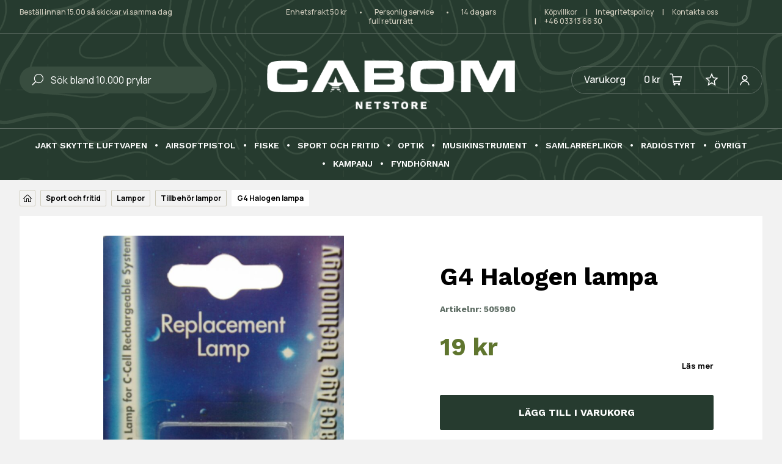

--- FILE ---
content_type: text/html; charset=UTF-8
request_url: https://www.cabom.se/produkt/g4-halogen-lampa/
body_size: 37665
content:
<!DOCTYPE html>
<html lang="sv-SE" prefix="og: https://ogp.me/ns#">
<head><meta charset="UTF-8" /><script>if(navigator.userAgent.match(/MSIE|Internet Explorer/i)||navigator.userAgent.match(/Trident\/7\..*?rv:11/i)){var href=document.location.href;if(!href.match(/[?&]nowprocket/)){if(href.indexOf("?")==-1){if(href.indexOf("#")==-1){document.location.href=href+"?nowprocket=1"}else{document.location.href=href.replace("#","?nowprocket=1#")}}else{if(href.indexOf("#")==-1){document.location.href=href+"&nowprocket=1"}else{document.location.href=href.replace("#","&nowprocket=1#")}}}}</script><script>(()=>{class RocketLazyLoadScripts{constructor(){this.v="1.2.6",this.triggerEvents=["keydown","mousedown","mousemove","touchmove","touchstart","touchend","wheel"],this.userEventHandler=this.t.bind(this),this.touchStartHandler=this.i.bind(this),this.touchMoveHandler=this.o.bind(this),this.touchEndHandler=this.h.bind(this),this.clickHandler=this.u.bind(this),this.interceptedClicks=[],this.interceptedClickListeners=[],this.l(this),window.addEventListener("pageshow",(t=>{this.persisted=t.persisted,this.everythingLoaded&&this.m()})),this.CSPIssue=sessionStorage.getItem("rocketCSPIssue"),document.addEventListener("securitypolicyviolation",(t=>{this.CSPIssue||"script-src-elem"!==t.violatedDirective||"data"!==t.blockedURI||(this.CSPIssue=!0,sessionStorage.setItem("rocketCSPIssue",!0))})),document.addEventListener("DOMContentLoaded",(()=>{this.k()})),this.delayedScripts={normal:[],async:[],defer:[]},this.trash=[],this.allJQueries=[]}p(t){document.hidden?t.t():(this.triggerEvents.forEach((e=>window.addEventListener(e,t.userEventHandler,{passive:!0}))),window.addEventListener("touchstart",t.touchStartHandler,{passive:!0}),window.addEventListener("mousedown",t.touchStartHandler),document.addEventListener("visibilitychange",t.userEventHandler))}_(){this.triggerEvents.forEach((t=>window.removeEventListener(t,this.userEventHandler,{passive:!0}))),document.removeEventListener("visibilitychange",this.userEventHandler)}i(t){"HTML"!==t.target.tagName&&(window.addEventListener("touchend",this.touchEndHandler),window.addEventListener("mouseup",this.touchEndHandler),window.addEventListener("touchmove",this.touchMoveHandler,{passive:!0}),window.addEventListener("mousemove",this.touchMoveHandler),t.target.addEventListener("click",this.clickHandler),this.L(t.target,!0),this.S(t.target,"onclick","rocket-onclick"),this.C())}o(t){window.removeEventListener("touchend",this.touchEndHandler),window.removeEventListener("mouseup",this.touchEndHandler),window.removeEventListener("touchmove",this.touchMoveHandler,{passive:!0}),window.removeEventListener("mousemove",this.touchMoveHandler),t.target.removeEventListener("click",this.clickHandler),this.L(t.target,!1),this.S(t.target,"rocket-onclick","onclick"),this.M()}h(){window.removeEventListener("touchend",this.touchEndHandler),window.removeEventListener("mouseup",this.touchEndHandler),window.removeEventListener("touchmove",this.touchMoveHandler,{passive:!0}),window.removeEventListener("mousemove",this.touchMoveHandler)}u(t){t.target.removeEventListener("click",this.clickHandler),this.L(t.target,!1),this.S(t.target,"rocket-onclick","onclick"),this.interceptedClicks.push(t),t.preventDefault(),t.stopPropagation(),t.stopImmediatePropagation(),this.M()}O(){window.removeEventListener("touchstart",this.touchStartHandler,{passive:!0}),window.removeEventListener("mousedown",this.touchStartHandler),this.interceptedClicks.forEach((t=>{t.target.dispatchEvent(new MouseEvent("click",{view:t.view,bubbles:!0,cancelable:!0}))}))}l(t){EventTarget.prototype.addEventListenerWPRocketBase=EventTarget.prototype.addEventListener,EventTarget.prototype.addEventListener=function(e,i,o){"click"!==e||t.windowLoaded||i===t.clickHandler||t.interceptedClickListeners.push({target:this,func:i,options:o}),(this||window).addEventListenerWPRocketBase(e,i,o)}}L(t,e){this.interceptedClickListeners.forEach((i=>{i.target===t&&(e?t.removeEventListener("click",i.func,i.options):t.addEventListener("click",i.func,i.options))})),t.parentNode!==document.documentElement&&this.L(t.parentNode,e)}D(){return new Promise((t=>{this.P?this.M=t:t()}))}C(){this.P=!0}M(){this.P=!1}S(t,e,i){t.hasAttribute&&t.hasAttribute(e)&&(event.target.setAttribute(i,event.target.getAttribute(e)),event.target.removeAttribute(e))}t(){this._(this),"loading"===document.readyState?document.addEventListener("DOMContentLoaded",this.R.bind(this)):this.R()}k(){let t=[];document.querySelectorAll("script[type=rocketlazyloadscript][data-rocket-src]").forEach((e=>{let i=e.getAttribute("data-rocket-src");if(i&&!i.startsWith("data:")){0===i.indexOf("//")&&(i=location.protocol+i);try{const o=new URL(i).origin;o!==location.origin&&t.push({src:o,crossOrigin:e.crossOrigin||"module"===e.getAttribute("data-rocket-type")})}catch(t){}}})),t=[...new Map(t.map((t=>[JSON.stringify(t),t]))).values()],this.T(t,"preconnect")}async R(){this.lastBreath=Date.now(),this.j(this),this.F(this),this.I(),this.W(),this.q(),await this.A(this.delayedScripts.normal),await this.A(this.delayedScripts.defer),await this.A(this.delayedScripts.async);try{await this.U(),await this.H(this),await this.J()}catch(t){console.error(t)}window.dispatchEvent(new Event("rocket-allScriptsLoaded")),this.everythingLoaded=!0,this.D().then((()=>{this.O()})),this.N()}W(){document.querySelectorAll("script[type=rocketlazyloadscript]").forEach((t=>{t.hasAttribute("data-rocket-src")?t.hasAttribute("async")&&!1!==t.async?this.delayedScripts.async.push(t):t.hasAttribute("defer")&&!1!==t.defer||"module"===t.getAttribute("data-rocket-type")?this.delayedScripts.defer.push(t):this.delayedScripts.normal.push(t):this.delayedScripts.normal.push(t)}))}async B(t){if(await this.G(),!0!==t.noModule||!("noModule"in HTMLScriptElement.prototype))return new Promise((e=>{let i;function o(){(i||t).setAttribute("data-rocket-status","executed"),e()}try{if(navigator.userAgent.indexOf("Firefox/")>0||""===navigator.vendor||this.CSPIssue)i=document.createElement("script"),[...t.attributes].forEach((t=>{let e=t.nodeName;"type"!==e&&("data-rocket-type"===e&&(e="type"),"data-rocket-src"===e&&(e="src"),i.setAttribute(e,t.nodeValue))})),t.text&&(i.text=t.text),i.hasAttribute("src")?(i.addEventListener("load",o),i.addEventListener("error",(function(){i.setAttribute("data-rocket-status","failed-network"),e()})),setTimeout((()=>{i.isConnected||e()}),1)):(i.text=t.text,o()),t.parentNode.replaceChild(i,t);else{const i=t.getAttribute("data-rocket-type"),s=t.getAttribute("data-rocket-src");i?(t.type=i,t.removeAttribute("data-rocket-type")):t.removeAttribute("type"),t.addEventListener("load",o),t.addEventListener("error",(i=>{this.CSPIssue&&i.target.src.startsWith("data:")?(console.log("WPRocket: data-uri blocked by CSP -> fallback"),t.removeAttribute("src"),this.B(t).then(e)):(t.setAttribute("data-rocket-status","failed-network"),e())})),s?(t.removeAttribute("data-rocket-src"),t.src=s):t.src="data:text/javascript;base64,"+window.btoa(unescape(encodeURIComponent(t.text)))}}catch(i){t.setAttribute("data-rocket-status","failed-transform"),e()}}));t.setAttribute("data-rocket-status","skipped")}async A(t){const e=t.shift();return e&&e.isConnected?(await this.B(e),this.A(t)):Promise.resolve()}q(){this.T([...this.delayedScripts.normal,...this.delayedScripts.defer,...this.delayedScripts.async],"preload")}T(t,e){var i=document.createDocumentFragment();t.forEach((t=>{const o=t.getAttribute&&t.getAttribute("data-rocket-src")||t.src;if(o&&!o.startsWith("data:")){const s=document.createElement("link");s.href=o,s.rel=e,"preconnect"!==e&&(s.as="script"),t.getAttribute&&"module"===t.getAttribute("data-rocket-type")&&(s.crossOrigin=!0),t.crossOrigin&&(s.crossOrigin=t.crossOrigin),t.integrity&&(s.integrity=t.integrity),i.appendChild(s),this.trash.push(s)}})),document.head.appendChild(i)}j(t){let e={};function i(i,o){return e[o].eventsToRewrite.indexOf(i)>=0&&!t.everythingLoaded?"rocket-"+i:i}function o(t,o){!function(t){e[t]||(e[t]={originalFunctions:{add:t.addEventListener,remove:t.removeEventListener},eventsToRewrite:[]},t.addEventListener=function(){arguments[0]=i(arguments[0],t),e[t].originalFunctions.add.apply(t,arguments)},t.removeEventListener=function(){arguments[0]=i(arguments[0],t),e[t].originalFunctions.remove.apply(t,arguments)})}(t),e[t].eventsToRewrite.push(o)}function s(e,i){let o=e[i];e[i]=null,Object.defineProperty(e,i,{get:()=>o||function(){},set(s){t.everythingLoaded?o=s:e["rocket"+i]=o=s}})}o(document,"DOMContentLoaded"),o(window,"DOMContentLoaded"),o(window,"load"),o(window,"pageshow"),o(document,"readystatechange"),s(document,"onreadystatechange"),s(window,"onload"),s(window,"onpageshow");try{Object.defineProperty(document,"readyState",{get:()=>t.rocketReadyState,set(e){t.rocketReadyState=e},configurable:!0}),document.readyState="loading"}catch(t){console.log("WPRocket DJE readyState conflict, bypassing")}}F(t){let e;function i(e){return t.everythingLoaded?e:e.split(" ").map((t=>"load"===t||0===t.indexOf("load.")?"rocket-jquery-load":t)).join(" ")}function o(o){function s(t){const e=o.fn[t];o.fn[t]=o.fn.init.prototype[t]=function(){return this[0]===window&&("string"==typeof arguments[0]||arguments[0]instanceof String?arguments[0]=i(arguments[0]):"object"==typeof arguments[0]&&Object.keys(arguments[0]).forEach((t=>{const e=arguments[0][t];delete arguments[0][t],arguments[0][i(t)]=e}))),e.apply(this,arguments),this}}o&&o.fn&&!t.allJQueries.includes(o)&&(o.fn.ready=o.fn.init.prototype.ready=function(e){return t.domReadyFired?e.bind(document)(o):document.addEventListener("rocket-DOMContentLoaded",(()=>e.bind(document)(o))),o([])},s("on"),s("one"),t.allJQueries.push(o)),e=o}o(window.jQuery),Object.defineProperty(window,"jQuery",{get:()=>e,set(t){o(t)}})}async H(t){const e=document.querySelector("script[data-webpack]");e&&(await async function(){return new Promise((t=>{e.addEventListener("load",t),e.addEventListener("error",t)}))}(),await t.K(),await t.H(t))}async U(){this.domReadyFired=!0;try{document.readyState="interactive"}catch(t){}await this.G(),document.dispatchEvent(new Event("rocket-readystatechange")),await this.G(),document.rocketonreadystatechange&&document.rocketonreadystatechange(),await this.G(),document.dispatchEvent(new Event("rocket-DOMContentLoaded")),await this.G(),window.dispatchEvent(new Event("rocket-DOMContentLoaded"))}async J(){try{document.readyState="complete"}catch(t){}await this.G(),document.dispatchEvent(new Event("rocket-readystatechange")),await this.G(),document.rocketonreadystatechange&&document.rocketonreadystatechange(),await this.G(),window.dispatchEvent(new Event("rocket-load")),await this.G(),window.rocketonload&&window.rocketonload(),await this.G(),this.allJQueries.forEach((t=>t(window).trigger("rocket-jquery-load"))),await this.G();const t=new Event("rocket-pageshow");t.persisted=this.persisted,window.dispatchEvent(t),await this.G(),window.rocketonpageshow&&window.rocketonpageshow({persisted:this.persisted}),this.windowLoaded=!0}m(){document.onreadystatechange&&document.onreadystatechange(),window.onload&&window.onload(),window.onpageshow&&window.onpageshow({persisted:this.persisted})}I(){const t=new Map;document.write=document.writeln=function(e){const i=document.currentScript;i||console.error("WPRocket unable to document.write this: "+e);const o=document.createRange(),s=i.parentElement;let n=t.get(i);void 0===n&&(n=i.nextSibling,t.set(i,n));const c=document.createDocumentFragment();o.setStart(c,0),c.appendChild(o.createContextualFragment(e)),s.insertBefore(c,n)}}async G(){Date.now()-this.lastBreath>45&&(await this.K(),this.lastBreath=Date.now())}async K(){return document.hidden?new Promise((t=>setTimeout(t))):new Promise((t=>requestAnimationFrame(t)))}N(){this.trash.forEach((t=>t.remove()))}static run(){const t=new RocketLazyLoadScripts;t.p(t)}}RocketLazyLoadScripts.run()})();</script>
	
<meta http-equiv="X-UA-Compatible" content="IE=edge">
	<link rel="pingback" href="https://www.cabom.se/xmlrpc.php" />

	<script type="rocketlazyloadscript" data-rocket-type="text/javascript">
		document.documentElement.className = 'js';
	</script>
	
					<script type="rocketlazyloadscript">document.documentElement.className = document.documentElement.className + ' yes-js js_active js'</script>
			
<!-- Google Tag Manager for WordPress by gtm4wp.com -->
<script data-cfasync="false" data-pagespeed-no-defer>
	var gtm4wp_datalayer_name = "dataLayer";
	var dataLayer = dataLayer || [];
	const gtm4wp_use_sku_instead = false;
	const gtm4wp_currency = 'SEK';
	const gtm4wp_product_per_impression = 10;
	const gtm4wp_clear_ecommerce = false;
</script>
<!-- End Google Tag Manager for WordPress by gtm4wp.com -->
<!-- Sökmotoroptimering av Rank Math – https://rankmath.com/ -->
<title>G4 Halogen lampa - Cabom</title><link rel="preload" as="style" href="https://fonts.googleapis.com/css?family=Work%20Sans%3A100%2C200%2C300%2Cregular%2C500%2C600%2C700%2C800%2C900%2C100italic%2C200italic%2C300italic%2Citalic%2C500italic%2C600italic%2C700italic%2C800italic%2C900italic%7CManrope%3A200%2C300%2Cregular%2C500%2C600%2C700%2C800&#038;subset=latin%2Clatin-ext&#038;display=swap" /><link rel="stylesheet" href="https://fonts.googleapis.com/css?family=Work%20Sans%3A100%2C200%2C300%2Cregular%2C500%2C600%2C700%2C800%2C900%2C100italic%2C200italic%2C300italic%2Citalic%2C500italic%2C600italic%2C700italic%2C800italic%2C900italic%7CManrope%3A200%2C300%2Cregular%2C500%2C600%2C700%2C800&#038;subset=latin%2Clatin-ext&#038;display=swap" media="print" onload="this.media='all'" /><noscript><link rel="stylesheet" href="https://fonts.googleapis.com/css?family=Work%20Sans%3A100%2C200%2C300%2Cregular%2C500%2C600%2C700%2C800%2C900%2C100italic%2C200italic%2C300italic%2Citalic%2C500italic%2C600italic%2C700italic%2C800italic%2C900italic%7CManrope%3A200%2C300%2Cregular%2C500%2C600%2C700%2C800&#038;subset=latin%2Clatin-ext&#038;display=swap" /></noscript>
<meta name="description" content="Reservlampa G4 Halogen till Vortex uppladdningsbara ficklampa C-Cell.Priset gäller så långt lagret räcker!"/>
<meta name="robots" content="follow, index, max-snippet:-1, max-video-preview:-1, max-image-preview:large"/>
<link rel="canonical" href="https://www.cabom.se/produkt/g4-halogen-lampa/" />
<meta property="og:locale" content="sv_SE" />
<meta property="og:type" content="product" />
<meta property="og:title" content="G4 Halogen lampa - Cabom" />
<meta property="og:description" content="Reservlampa G4 Halogen till Vortex uppladdningsbara ficklampa C-Cell.Priset gäller så långt lagret räcker!" />
<meta property="og:url" content="https://www.cabom.se/produkt/g4-halogen-lampa/" />
<meta property="og:site_name" content="Cabom" />
<meta property="og:updated_time" content="2026-01-23T12:26:38+01:00" />
<meta property="og:image" content="https://www.cabom.se/data/media/2022/04/product-45510203-big-673x1024.jpg" />
<meta property="og:image:secure_url" content="https://www.cabom.se/data/media/2022/04/product-45510203-big-673x1024.jpg" />
<meta property="og:image:width" content="673" />
<meta property="og:image:height" content="1024" />
<meta property="og:image:alt" content="G4 Halogen lampa" />
<meta property="og:image:type" content="image/jpeg" />
<meta property="product:price:amount" content="19" />
<meta property="product:price:currency" content="SEK" />
<meta property="product:availability" content="instock" />
<meta name="twitter:card" content="summary_large_image" />
<meta name="twitter:title" content="G4 Halogen lampa - Cabom" />
<meta name="twitter:description" content="Reservlampa G4 Halogen till Vortex uppladdningsbara ficklampa C-Cell.Priset gäller så långt lagret räcker!" />
<meta name="twitter:image" content="https://www.cabom.se/data/media/2022/04/product-45510203-big-673x1024.jpg" />
<meta name="twitter:label1" content="Pris" />
<meta name="twitter:data1" content="19&nbsp;&#107;&#114;" />
<meta name="twitter:label2" content="Tillgänglighet" />
<meta name="twitter:data2" content="I lager" />
<script type="application/ld+json" class="rank-math-schema">{"@context":"https://schema.org","@graph":[{"@type":["HobbyShop","Organization"],"@id":"https://www.cabom.se/#organization","name":"Cabom","url":"https://www.cabom.se","sameAs":["https://www.facebook.com/cabom.se/"],"logo":{"@type":"ImageObject","@id":"https://www.cabom.se/#logo","url":"https://www.cabom.se/data/media/2022/05/logo-cabom-mailkvitton.png","contentUrl":"https://www.cabom.se/data/media/2022/05/logo-cabom-mailkvitton.png","caption":"Cabom","inLanguage":"sv-SE","width":"598","height":"100"},"openingHours":["Monday,Tuesday,Wednesday,Thursday,Friday 08:00-18:00"],"image":{"@id":"https://www.cabom.se/#logo"},"telephone":"+46 033 13 66 30"},{"@type":"WebSite","@id":"https://www.cabom.se/#website","url":"https://www.cabom.se","name":"Cabom","publisher":{"@id":"https://www.cabom.se/#organization"},"inLanguage":"sv-SE"},{"@type":"ImageObject","@id":"https://www.cabom.se/data/media/2022/04/product-45510203-big-scaled.jpg","url":"https://www.cabom.se/data/media/2022/04/product-45510203-big-scaled.jpg","width":"1683","height":"2560","caption":"G4 Halogen lampa","inLanguage":"sv-SE"},{"@type":"BreadcrumbList","@id":"https://www.cabom.se/produkt/g4-halogen-lampa/#breadcrumb","itemListElement":[{"@type":"ListItem","position":"1","item":{"@id":"https://www.cabom.se","name":"Home"}},{"@type":"ListItem","position":"2","item":{"@id":"https://www.cabom.se/produkter/sport-och-fritid/","name":"Sport och fritid"}},{"@type":"ListItem","position":"3","item":{"@id":"https://www.cabom.se/produkter/sport-och-fritid/lampor/","name":"Lampor"}},{"@type":"ListItem","position":"4","item":{"@id":"https://www.cabom.se/produkter/sport-och-fritid/lampor/tillbehor-lampor/","name":"Tillbeh\u00f6r lampor"}},{"@type":"ListItem","position":"5","item":{"@id":"https://www.cabom.se/produkt/g4-halogen-lampa/","name":"G4 Halogen lampa"}}]},{"@type":"ItemPage","@id":"https://www.cabom.se/produkt/g4-halogen-lampa/#webpage","url":"https://www.cabom.se/produkt/g4-halogen-lampa/","name":"G4 Halogen lampa - Cabom","datePublished":"2022-04-27T15:42:31+02:00","dateModified":"2026-01-23T12:26:38+01:00","isPartOf":{"@id":"https://www.cabom.se/#website"},"primaryImageOfPage":{"@id":"https://www.cabom.se/data/media/2022/04/product-45510203-big-scaled.jpg"},"inLanguage":"sv-SE","breadcrumb":{"@id":"https://www.cabom.se/produkt/g4-halogen-lampa/#breadcrumb"}},{"@type":"Product","name":"G4 Halogen lampa - Cabom","description":"Reservlampa G4 Halogen  till Vortex  uppladdningsbara ficklampa C-Cell.Priset g\u00e4ller s\u00e5 l\u00e5ngt lagret r\u00e4cker!","sku":"505980","category":"Sport och fritid &gt; Lampor &gt; Tillbeh\u00f6r lampor","mainEntityOfPage":{"@id":"https://www.cabom.se/produkt/g4-halogen-lampa/#webpage"},"weight":{"@type":"QuantitativeValue","unitCode":"KGM","value":"0.003"},"image":[{"@type":"ImageObject","url":"https://www.cabom.se/data/media/2022/04/product-45510203-big-scaled.jpg","height":"2560","width":"1683"}],"offers":{"@type":"Offer","price":"19.00","priceCurrency":"SEK","priceValidUntil":"2027-12-31","availability":"https://schema.org/InStock","itemCondition":"NewCondition","url":"https://www.cabom.se/produkt/g4-halogen-lampa/","seller":{"@type":"Organization","@id":"https://www.cabom.se/","name":"Cabom","url":"https://www.cabom.se","logo":"https://www.cabom.se/data/media/2022/05/logo-cabom-mailkvitton.png"},"priceSpecification":{"price":"19","priceCurrency":"SEK","valueAddedTaxIncluded":"true"}},"@id":"https://www.cabom.se/produkt/g4-halogen-lampa/#richSnippet"}]}</script>
<!-- /Rank Math SEO-tillägg för WordPress -->

<link rel='dns-prefetch' href='//fonts.googleapis.com' />
<link rel='dns-prefetch' href='//fonts.gstatic.com' />
<link rel='dns-prefetch' href='//www.googletagmanager.com' />
<link href='https://fonts.gstatic.com' crossorigin rel='preconnect' />
<link rel="alternate" type="application/rss+xml" title="Cabom &raquo; Webbflöde" href="https://www.cabom.se/feed/" />
<link rel="alternate" type="application/rss+xml" title="Cabom &raquo; Kommentarsflöde" href="https://www.cabom.se/comments/feed/" />
<link rel="alternate" type="application/rss+xml" title="Cabom &raquo; Kommentarsflöde för G4 Halogen lampa" href="https://www.cabom.se/produkt/g4-halogen-lampa/feed/" />
<link rel="alternate" title="oEmbed (JSON)" type="application/json+oembed" href="https://www.cabom.se/wp-json/oembed/1.0/embed?url=https%3A%2F%2Fwww.cabom.se%2Fprodukt%2Fg4-halogen-lampa%2F" />
<link rel="alternate" title="oEmbed (XML)" type="text/xml+oembed" href="https://www.cabom.se/wp-json/oembed/1.0/embed?url=https%3A%2F%2Fwww.cabom.se%2Fprodukt%2Fg4-halogen-lampa%2F&#038;format=xml" />
<meta content="Cabom v.1.0.0" name="generator"/><style id='wp-img-auto-sizes-contain-inline-css' type='text/css'>
img:is([sizes=auto i],[sizes^="auto," i]){contain-intrinsic-size:3000px 1500px}
/*# sourceURL=wp-img-auto-sizes-contain-inline-css */
</style>
<style id='wp-emoji-styles-inline-css' type='text/css'>

	img.wp-smiley, img.emoji {
		display: inline !important;
		border: none !important;
		box-shadow: none !important;
		height: 1em !important;
		width: 1em !important;
		margin: 0 0.07em !important;
		vertical-align: -0.1em !important;
		background: none !important;
		padding: 0 !important;
	}
/*# sourceURL=wp-emoji-styles-inline-css */
</style>
<link rel='stylesheet' id='wp-block-library-css' href='https://www.cabom.se/wp-includes/css/dist/block-library/style.min.css?ver=6.9' type='text/css' media='all' />
<link data-minify="1" rel='stylesheet' id='wc-blocks-style-css' href='https://www.cabom.se/data/cache/min/1/data/3rd/woocommerce/assets/client/blocks/wc-blocks.css?ver=1732545915' type='text/css' media='all' />
<style id='global-styles-inline-css' type='text/css'>
:root{--wp--preset--aspect-ratio--square: 1;--wp--preset--aspect-ratio--4-3: 4/3;--wp--preset--aspect-ratio--3-4: 3/4;--wp--preset--aspect-ratio--3-2: 3/2;--wp--preset--aspect-ratio--2-3: 2/3;--wp--preset--aspect-ratio--16-9: 16/9;--wp--preset--aspect-ratio--9-16: 9/16;--wp--preset--color--black: #000000;--wp--preset--color--cyan-bluish-gray: #abb8c3;--wp--preset--color--white: #ffffff;--wp--preset--color--pale-pink: #f78da7;--wp--preset--color--vivid-red: #cf2e2e;--wp--preset--color--luminous-vivid-orange: #ff6900;--wp--preset--color--luminous-vivid-amber: #fcb900;--wp--preset--color--light-green-cyan: #7bdcb5;--wp--preset--color--vivid-green-cyan: #00d084;--wp--preset--color--pale-cyan-blue: #8ed1fc;--wp--preset--color--vivid-cyan-blue: #0693e3;--wp--preset--color--vivid-purple: #9b51e0;--wp--preset--gradient--vivid-cyan-blue-to-vivid-purple: linear-gradient(135deg,rgb(6,147,227) 0%,rgb(155,81,224) 100%);--wp--preset--gradient--light-green-cyan-to-vivid-green-cyan: linear-gradient(135deg,rgb(122,220,180) 0%,rgb(0,208,130) 100%);--wp--preset--gradient--luminous-vivid-amber-to-luminous-vivid-orange: linear-gradient(135deg,rgb(252,185,0) 0%,rgb(255,105,0) 100%);--wp--preset--gradient--luminous-vivid-orange-to-vivid-red: linear-gradient(135deg,rgb(255,105,0) 0%,rgb(207,46,46) 100%);--wp--preset--gradient--very-light-gray-to-cyan-bluish-gray: linear-gradient(135deg,rgb(238,238,238) 0%,rgb(169,184,195) 100%);--wp--preset--gradient--cool-to-warm-spectrum: linear-gradient(135deg,rgb(74,234,220) 0%,rgb(151,120,209) 20%,rgb(207,42,186) 40%,rgb(238,44,130) 60%,rgb(251,105,98) 80%,rgb(254,248,76) 100%);--wp--preset--gradient--blush-light-purple: linear-gradient(135deg,rgb(255,206,236) 0%,rgb(152,150,240) 100%);--wp--preset--gradient--blush-bordeaux: linear-gradient(135deg,rgb(254,205,165) 0%,rgb(254,45,45) 50%,rgb(107,0,62) 100%);--wp--preset--gradient--luminous-dusk: linear-gradient(135deg,rgb(255,203,112) 0%,rgb(199,81,192) 50%,rgb(65,88,208) 100%);--wp--preset--gradient--pale-ocean: linear-gradient(135deg,rgb(255,245,203) 0%,rgb(182,227,212) 50%,rgb(51,167,181) 100%);--wp--preset--gradient--electric-grass: linear-gradient(135deg,rgb(202,248,128) 0%,rgb(113,206,126) 100%);--wp--preset--gradient--midnight: linear-gradient(135deg,rgb(2,3,129) 0%,rgb(40,116,252) 100%);--wp--preset--font-size--small: 13px;--wp--preset--font-size--medium: 20px;--wp--preset--font-size--large: 36px;--wp--preset--font-size--x-large: 42px;--wp--preset--font-family--inter: "Inter", sans-serif;--wp--preset--font-family--cardo: Cardo;--wp--preset--spacing--20: 0.44rem;--wp--preset--spacing--30: 0.67rem;--wp--preset--spacing--40: 1rem;--wp--preset--spacing--50: 1.5rem;--wp--preset--spacing--60: 2.25rem;--wp--preset--spacing--70: 3.38rem;--wp--preset--spacing--80: 5.06rem;--wp--preset--shadow--natural: 6px 6px 9px rgba(0, 0, 0, 0.2);--wp--preset--shadow--deep: 12px 12px 50px rgba(0, 0, 0, 0.4);--wp--preset--shadow--sharp: 6px 6px 0px rgba(0, 0, 0, 0.2);--wp--preset--shadow--outlined: 6px 6px 0px -3px rgb(255, 255, 255), 6px 6px rgb(0, 0, 0);--wp--preset--shadow--crisp: 6px 6px 0px rgb(0, 0, 0);}:root { --wp--style--global--content-size: 823px;--wp--style--global--wide-size: 1080px; }:where(body) { margin: 0; }.wp-site-blocks > .alignleft { float: left; margin-right: 2em; }.wp-site-blocks > .alignright { float: right; margin-left: 2em; }.wp-site-blocks > .aligncenter { justify-content: center; margin-left: auto; margin-right: auto; }:where(.is-layout-flex){gap: 0.5em;}:where(.is-layout-grid){gap: 0.5em;}.is-layout-flow > .alignleft{float: left;margin-inline-start: 0;margin-inline-end: 2em;}.is-layout-flow > .alignright{float: right;margin-inline-start: 2em;margin-inline-end: 0;}.is-layout-flow > .aligncenter{margin-left: auto !important;margin-right: auto !important;}.is-layout-constrained > .alignleft{float: left;margin-inline-start: 0;margin-inline-end: 2em;}.is-layout-constrained > .alignright{float: right;margin-inline-start: 2em;margin-inline-end: 0;}.is-layout-constrained > .aligncenter{margin-left: auto !important;margin-right: auto !important;}.is-layout-constrained > :where(:not(.alignleft):not(.alignright):not(.alignfull)){max-width: var(--wp--style--global--content-size);margin-left: auto !important;margin-right: auto !important;}.is-layout-constrained > .alignwide{max-width: var(--wp--style--global--wide-size);}body .is-layout-flex{display: flex;}.is-layout-flex{flex-wrap: wrap;align-items: center;}.is-layout-flex > :is(*, div){margin: 0;}body .is-layout-grid{display: grid;}.is-layout-grid > :is(*, div){margin: 0;}body{padding-top: 0px;padding-right: 0px;padding-bottom: 0px;padding-left: 0px;}:root :where(.wp-element-button, .wp-block-button__link){background-color: #32373c;border-width: 0;color: #fff;font-family: inherit;font-size: inherit;font-style: inherit;font-weight: inherit;letter-spacing: inherit;line-height: inherit;padding-top: calc(0.667em + 2px);padding-right: calc(1.333em + 2px);padding-bottom: calc(0.667em + 2px);padding-left: calc(1.333em + 2px);text-decoration: none;text-transform: inherit;}.has-black-color{color: var(--wp--preset--color--black) !important;}.has-cyan-bluish-gray-color{color: var(--wp--preset--color--cyan-bluish-gray) !important;}.has-white-color{color: var(--wp--preset--color--white) !important;}.has-pale-pink-color{color: var(--wp--preset--color--pale-pink) !important;}.has-vivid-red-color{color: var(--wp--preset--color--vivid-red) !important;}.has-luminous-vivid-orange-color{color: var(--wp--preset--color--luminous-vivid-orange) !important;}.has-luminous-vivid-amber-color{color: var(--wp--preset--color--luminous-vivid-amber) !important;}.has-light-green-cyan-color{color: var(--wp--preset--color--light-green-cyan) !important;}.has-vivid-green-cyan-color{color: var(--wp--preset--color--vivid-green-cyan) !important;}.has-pale-cyan-blue-color{color: var(--wp--preset--color--pale-cyan-blue) !important;}.has-vivid-cyan-blue-color{color: var(--wp--preset--color--vivid-cyan-blue) !important;}.has-vivid-purple-color{color: var(--wp--preset--color--vivid-purple) !important;}.has-black-background-color{background-color: var(--wp--preset--color--black) !important;}.has-cyan-bluish-gray-background-color{background-color: var(--wp--preset--color--cyan-bluish-gray) !important;}.has-white-background-color{background-color: var(--wp--preset--color--white) !important;}.has-pale-pink-background-color{background-color: var(--wp--preset--color--pale-pink) !important;}.has-vivid-red-background-color{background-color: var(--wp--preset--color--vivid-red) !important;}.has-luminous-vivid-orange-background-color{background-color: var(--wp--preset--color--luminous-vivid-orange) !important;}.has-luminous-vivid-amber-background-color{background-color: var(--wp--preset--color--luminous-vivid-amber) !important;}.has-light-green-cyan-background-color{background-color: var(--wp--preset--color--light-green-cyan) !important;}.has-vivid-green-cyan-background-color{background-color: var(--wp--preset--color--vivid-green-cyan) !important;}.has-pale-cyan-blue-background-color{background-color: var(--wp--preset--color--pale-cyan-blue) !important;}.has-vivid-cyan-blue-background-color{background-color: var(--wp--preset--color--vivid-cyan-blue) !important;}.has-vivid-purple-background-color{background-color: var(--wp--preset--color--vivid-purple) !important;}.has-black-border-color{border-color: var(--wp--preset--color--black) !important;}.has-cyan-bluish-gray-border-color{border-color: var(--wp--preset--color--cyan-bluish-gray) !important;}.has-white-border-color{border-color: var(--wp--preset--color--white) !important;}.has-pale-pink-border-color{border-color: var(--wp--preset--color--pale-pink) !important;}.has-vivid-red-border-color{border-color: var(--wp--preset--color--vivid-red) !important;}.has-luminous-vivid-orange-border-color{border-color: var(--wp--preset--color--luminous-vivid-orange) !important;}.has-luminous-vivid-amber-border-color{border-color: var(--wp--preset--color--luminous-vivid-amber) !important;}.has-light-green-cyan-border-color{border-color: var(--wp--preset--color--light-green-cyan) !important;}.has-vivid-green-cyan-border-color{border-color: var(--wp--preset--color--vivid-green-cyan) !important;}.has-pale-cyan-blue-border-color{border-color: var(--wp--preset--color--pale-cyan-blue) !important;}.has-vivid-cyan-blue-border-color{border-color: var(--wp--preset--color--vivid-cyan-blue) !important;}.has-vivid-purple-border-color{border-color: var(--wp--preset--color--vivid-purple) !important;}.has-vivid-cyan-blue-to-vivid-purple-gradient-background{background: var(--wp--preset--gradient--vivid-cyan-blue-to-vivid-purple) !important;}.has-light-green-cyan-to-vivid-green-cyan-gradient-background{background: var(--wp--preset--gradient--light-green-cyan-to-vivid-green-cyan) !important;}.has-luminous-vivid-amber-to-luminous-vivid-orange-gradient-background{background: var(--wp--preset--gradient--luminous-vivid-amber-to-luminous-vivid-orange) !important;}.has-luminous-vivid-orange-to-vivid-red-gradient-background{background: var(--wp--preset--gradient--luminous-vivid-orange-to-vivid-red) !important;}.has-very-light-gray-to-cyan-bluish-gray-gradient-background{background: var(--wp--preset--gradient--very-light-gray-to-cyan-bluish-gray) !important;}.has-cool-to-warm-spectrum-gradient-background{background: var(--wp--preset--gradient--cool-to-warm-spectrum) !important;}.has-blush-light-purple-gradient-background{background: var(--wp--preset--gradient--blush-light-purple) !important;}.has-blush-bordeaux-gradient-background{background: var(--wp--preset--gradient--blush-bordeaux) !important;}.has-luminous-dusk-gradient-background{background: var(--wp--preset--gradient--luminous-dusk) !important;}.has-pale-ocean-gradient-background{background: var(--wp--preset--gradient--pale-ocean) !important;}.has-electric-grass-gradient-background{background: var(--wp--preset--gradient--electric-grass) !important;}.has-midnight-gradient-background{background: var(--wp--preset--gradient--midnight) !important;}.has-small-font-size{font-size: var(--wp--preset--font-size--small) !important;}.has-medium-font-size{font-size: var(--wp--preset--font-size--medium) !important;}.has-large-font-size{font-size: var(--wp--preset--font-size--large) !important;}.has-x-large-font-size{font-size: var(--wp--preset--font-size--x-large) !important;}.has-inter-font-family{font-family: var(--wp--preset--font-family--inter) !important;}.has-cardo-font-family{font-family: var(--wp--preset--font-family--cardo) !important;}
/*# sourceURL=global-styles-inline-css */
</style>

<link rel='stylesheet' id='woocommerce-advanced-product-labels-css' href='https://www.cabom.se/data/3rd/woocommerce-advanced-product-labels/assets/front-end/css/woocommerce-advanced-product-labels.min.css?ver=1.2.1' type='text/css' media='all' />
<link rel='stylesheet' id='photoswipe-css' href='https://www.cabom.se/data/3rd/woocommerce/assets/css/photoswipe/photoswipe.min.css?ver=9.4.4' type='text/css' media='all' />
<link rel='stylesheet' id='photoswipe-default-skin-css' href='https://www.cabom.se/data/3rd/woocommerce/assets/css/photoswipe/default-skin/default-skin.min.css?ver=9.4.4' type='text/css' media='all' />
<link data-minify="1" rel='stylesheet' id='woocommerce-layout-css' href='https://www.cabom.se/data/cache/min/1/data/3rd/woocommerce/assets/css/woocommerce-layout.css?ver=1732545915' type='text/css' media='all' />
<link data-minify="1" rel='stylesheet' id='woocommerce-smallscreen-css' href='https://www.cabom.se/data/cache/min/1/data/3rd/woocommerce/assets/css/woocommerce-smallscreen.css?ver=1732545915' type='text/css' media='only screen and (max-width: 768px)' />
<link data-minify="1" rel='stylesheet' id='woocommerce-general-css' href='https://www.cabom.se/data/cache/min/1/data/3rd/woocommerce/assets/css/woocommerce.css?ver=1732545915' type='text/css' media='all' />
<style id='woocommerce-inline-inline-css' type='text/css'>
.woocommerce form .form-row .required { visibility: visible; }
/*# sourceURL=woocommerce-inline-inline-css */
</style>
<link data-minify="1" rel='stylesheet' id='jquery-selectBox-css' href='https://www.cabom.se/data/cache/min/1/data/3rd/yith-woocommerce-wishlist/assets/css/jquery.selectBox.css?ver=1732545915' type='text/css' media='all' />
<link data-minify="1" rel='stylesheet' id='woocommerce_prettyPhoto_css-css' href='https://www.cabom.se/data/cache/min/1/data/3rd/woocommerce/assets/css/prettyPhoto.css?ver=1732545915' type='text/css' media='all' />
<link data-minify="1" rel='stylesheet' id='yith-wcwl-main-css' href='https://www.cabom.se/data/cache/min/1/data/3rd/yith-woocommerce-wishlist/assets/css/style.css?ver=1732545915' type='text/css' media='all' />
<style id='yith-wcwl-main-inline-css' type='text/css'>
 :root { --color-add-to-wishlist-background: #333333; --color-add-to-wishlist-text: #FFFFFF; --color-add-to-wishlist-border: #333333; --color-add-to-wishlist-background-hover: #333333; --color-add-to-wishlist-text-hover: #FFFFFF; --color-add-to-wishlist-border-hover: #333333; --rounded-corners-radius: 16px; --color-add-to-cart-background: #333333; --color-add-to-cart-text: #FFFFFF; --color-add-to-cart-border: #333333; --color-add-to-cart-background-hover: #4F4F4F; --color-add-to-cart-text-hover: #FFFFFF; --color-add-to-cart-border-hover: #4F4F4F; --add-to-cart-rounded-corners-radius: 16px; --color-button-style-1-background: #333333; --color-button-style-1-text: #FFFFFF; --color-button-style-1-border: #333333; --color-button-style-1-background-hover: #4F4F4F; --color-button-style-1-text-hover: #FFFFFF; --color-button-style-1-border-hover: #4F4F4F; --color-button-style-2-background: #333333; --color-button-style-2-text: #FFFFFF; --color-button-style-2-border: #333333; --color-button-style-2-background-hover: #4F4F4F; --color-button-style-2-text-hover: #FFFFFF; --color-button-style-2-border-hover: #4F4F4F; --color-wishlist-table-background: #FFFFFF; --color-wishlist-table-text: #6d6c6c; --color-wishlist-table-border: #FFFFFF; --color-headers-background: #F4F4F4; --color-share-button-color: #FFFFFF; --color-share-button-color-hover: #FFFFFF; --color-fb-button-background: #39599E; --color-fb-button-background-hover: #595A5A; --color-tw-button-background: #45AFE2; --color-tw-button-background-hover: #595A5A; --color-pr-button-background: #AB2E31; --color-pr-button-background-hover: #595A5A; --color-em-button-background: #FBB102; --color-em-button-background-hover: #595A5A; --color-wa-button-background: #00A901; --color-wa-button-background-hover: #595A5A; --feedback-duration: 3s } 
 :root { --color-add-to-wishlist-background: #333333; --color-add-to-wishlist-text: #FFFFFF; --color-add-to-wishlist-border: #333333; --color-add-to-wishlist-background-hover: #333333; --color-add-to-wishlist-text-hover: #FFFFFF; --color-add-to-wishlist-border-hover: #333333; --rounded-corners-radius: 16px; --color-add-to-cart-background: #333333; --color-add-to-cart-text: #FFFFFF; --color-add-to-cart-border: #333333; --color-add-to-cart-background-hover: #4F4F4F; --color-add-to-cart-text-hover: #FFFFFF; --color-add-to-cart-border-hover: #4F4F4F; --add-to-cart-rounded-corners-radius: 16px; --color-button-style-1-background: #333333; --color-button-style-1-text: #FFFFFF; --color-button-style-1-border: #333333; --color-button-style-1-background-hover: #4F4F4F; --color-button-style-1-text-hover: #FFFFFF; --color-button-style-1-border-hover: #4F4F4F; --color-button-style-2-background: #333333; --color-button-style-2-text: #FFFFFF; --color-button-style-2-border: #333333; --color-button-style-2-background-hover: #4F4F4F; --color-button-style-2-text-hover: #FFFFFF; --color-button-style-2-border-hover: #4F4F4F; --color-wishlist-table-background: #FFFFFF; --color-wishlist-table-text: #6d6c6c; --color-wishlist-table-border: #FFFFFF; --color-headers-background: #F4F4F4; --color-share-button-color: #FFFFFF; --color-share-button-color-hover: #FFFFFF; --color-fb-button-background: #39599E; --color-fb-button-background-hover: #595A5A; --color-tw-button-background: #45AFE2; --color-tw-button-background-hover: #595A5A; --color-pr-button-background: #AB2E31; --color-pr-button-background-hover: #595A5A; --color-em-button-background: #FBB102; --color-em-button-background-hover: #595A5A; --color-wa-button-background: #00A901; --color-wa-button-background-hover: #595A5A; --feedback-duration: 3s } 
/*# sourceURL=yith-wcwl-main-inline-css */
</style>

<link data-minify="1" rel='stylesheet' id='divi-style-parent-css' href='https://www.cabom.se/data/cache/min/1/data/themes/Divi/style-static.min.css?ver=1732545915' type='text/css' media='all' />
<link data-minify="1" rel='stylesheet' id='divi-style-css' href='https://www.cabom.se/data/cache/min/1/data/themes/Divi_Cabom/style.css?ver=1732545915' type='text/css' media='all' />
<link data-minify="1" rel='stylesheet' id='child-style-css' href='https://www.cabom.se/data/cache/min/1/data/themes/Divi_Cabom/style.css?ver=1732545915' type='text/css' media='all' />
<script type="text/template" id="tmpl-variation-template">
	<div class="woocommerce-variation-description">{{{ data.variation.variation_description }}}</div>
	<div class="woocommerce-variation-price">{{{ data.variation.price_html }}}</div>
	<div class="woocommerce-variation-availability">{{{ data.variation.availability_html }}}</div>
</script>
<script type="text/template" id="tmpl-unavailable-variation-template">
	<p role="alert">Den här produkten är inte tillgänglig. Välj en annan kombination.</p>
</script>
<script type="text/javascript" src="https://www.cabom.se/wp-includes/js/jquery/jquery.min.js?ver=3.7.1" id="jquery-core-js" defer></script>
<script type="text/javascript" src="https://www.cabom.se/data/3rd/woocommerce/assets/js/jquery-blockui/jquery.blockUI.min.js?ver=2.7.0-wc.9.4.4" id="jquery-blockui-js" data-wp-strategy="defer" defer></script>
<script type="text/javascript" id="wc-add-to-cart-js-extra">
/* <![CDATA[ */
var wc_add_to_cart_params = {"ajax_url":"/wp-admin/admin-ajax.php","wc_ajax_url":"/?wc-ajax=%%endpoint%%","i18n_view_cart":"Visa varukorg","cart_url":"https://www.cabom.se/varukorg/","is_cart":"","cart_redirect_after_add":"no"};
//# sourceURL=wc-add-to-cart-js-extra
/* ]]> */
</script>
<script type="rocketlazyloadscript" data-rocket-type="text/javascript" data-rocket-src="https://www.cabom.se/data/3rd/woocommerce/assets/js/frontend/add-to-cart.min.js?ver=9.4.4" id="wc-add-to-cart-js" defer="defer" data-wp-strategy="defer"></script>
<script type="text/javascript" src="https://www.cabom.se/data/3rd/woocommerce/assets/js/zoom/jquery.zoom.min.js?ver=1.7.21-wc.9.4.4" id="zoom-js" defer="defer" data-wp-strategy="defer"></script>
<script type="text/javascript" src="https://www.cabom.se/data/3rd/woocommerce/assets/js/flexslider/jquery.flexslider.min.js?ver=2.7.2-wc.9.4.4" id="flexslider-js" defer="defer" data-wp-strategy="defer"></script>
<script type="rocketlazyloadscript" data-rocket-type="text/javascript" data-rocket-src="https://www.cabom.se/data/3rd/woocommerce/assets/js/photoswipe/photoswipe.min.js?ver=4.1.1-wc.9.4.4" id="photoswipe-js" defer="defer" data-wp-strategy="defer"></script>
<script type="rocketlazyloadscript" data-rocket-type="text/javascript" data-rocket-src="https://www.cabom.se/data/3rd/woocommerce/assets/js/photoswipe/photoswipe-ui-default.min.js?ver=4.1.1-wc.9.4.4" id="photoswipe-ui-default-js" defer="defer" data-wp-strategy="defer"></script>
<script type="text/javascript" id="wc-single-product-js-extra">
/* <![CDATA[ */
var wc_single_product_params = {"i18n_required_rating_text":"V\u00e4lj ett betyg","review_rating_required":"yes","flexslider":{"rtl":false,"animation":"slide","smoothHeight":true,"directionNav":false,"controlNav":"thumbnails","slideshow":false,"animationSpeed":500,"animationLoop":false,"allowOneSlide":false},"zoom_enabled":"1","zoom_options":[],"photoswipe_enabled":"1","photoswipe_options":{"shareEl":false,"closeOnScroll":false,"history":false,"hideAnimationDuration":0,"showAnimationDuration":0},"flexslider_enabled":"1"};
//# sourceURL=wc-single-product-js-extra
/* ]]> */
</script>
<script type="rocketlazyloadscript" data-rocket-type="text/javascript" data-rocket-src="https://www.cabom.se/data/3rd/woocommerce/assets/js/frontend/single-product.min.js?ver=9.4.4" id="wc-single-product-js" defer="defer" data-wp-strategy="defer"></script>
<script type="rocketlazyloadscript" data-rocket-type="text/javascript" data-rocket-src="https://www.cabom.se/data/3rd/woocommerce/assets/js/js-cookie/js.cookie.min.js?ver=2.1.4-wc.9.4.4" id="js-cookie-js" defer="defer" data-wp-strategy="defer"></script>
<script type="text/javascript" id="woocommerce-js-extra">
/* <![CDATA[ */
var woocommerce_params = {"ajax_url":"/wp-admin/admin-ajax.php","wc_ajax_url":"/?wc-ajax=%%endpoint%%"};
//# sourceURL=woocommerce-js-extra
/* ]]> */
</script>
<script type="rocketlazyloadscript" data-rocket-type="text/javascript" data-rocket-src="https://www.cabom.se/data/3rd/woocommerce/assets/js/frontend/woocommerce.min.js?ver=9.4.4" id="woocommerce-js" defer="defer" data-wp-strategy="defer"></script>
<script type="rocketlazyloadscript" data-rocket-type="text/javascript" data-rocket-src="https://www.cabom.se/wp-includes/js/underscore.min.js?ver=1.13.7" id="underscore-js" defer></script>
<script type="text/javascript" id="wp-util-js-extra">
/* <![CDATA[ */
var _wpUtilSettings = {"ajax":{"url":"/wp-admin/admin-ajax.php"}};
//# sourceURL=wp-util-js-extra
/* ]]> */
</script>
<script type="rocketlazyloadscript" data-rocket-type="text/javascript" data-rocket-src="https://www.cabom.se/wp-includes/js/wp-util.min.js?ver=6.9" id="wp-util-js" defer></script>
<link rel="https://api.w.org/" href="https://www.cabom.se/wp-json/" /><link rel="alternate" title="JSON" type="application/json" href="https://www.cabom.se/wp-json/wp/v2/product/10418" /><link rel="EditURI" type="application/rsd+xml" title="RSD" href="https://www.cabom.se/xmlrpc.php?rsd" />
<meta name="generator" content="WordPress 6.9" />
<link rel='shortlink' href='https://www.cabom.se/?p=10418' />

<!-- Google Tag Manager for WordPress by gtm4wp.com -->
<!-- GTM Container placement set to automatic -->
<script data-cfasync="false" data-pagespeed-no-defer>
	var dataLayer_content = {"pagePostType":"product","pagePostType2":"single-product","pagePostAuthor":"tobias","productRatingCounts":[],"productAverageRating":0,"productReviewCount":0,"productType":"simple","productIsVariable":0};
	dataLayer.push( dataLayer_content );
</script>
<script type="rocketlazyloadscript" data-cfasync="false">
(function(w,d,s,l,i){w[l]=w[l]||[];w[l].push({'gtm.start':
new Date().getTime(),event:'gtm.js'});var f=d.getElementsByTagName(s)[0],
j=d.createElement(s),dl=l!='dataLayer'?'&l='+l:'';j.async=true;j.src=
'//www.googletagmanager.com/gtm.js?id='+i+dl;f.parentNode.insertBefore(j,f);
})(window,document,'script','dataLayer','GTM-K2HGD6');
</script>
<!-- End Google Tag Manager for WordPress by gtm4wp.com --><style>.woocommerce-product-gallery{ opacity: 1 !important; }</style><meta name="viewport" content="width=device-width, initial-scale=1">	<noscript><style>.woocommerce-product-gallery{ opacity: 1 !important; }</style></noscript>
	<style type="text/css" id="custom-background-css">
body.custom-background { background-color: #f2f2f2; }
</style>
	<meta name="google-site-verification" content="rBa8yFIbx-fvfkdBR41YU0O_v8hczvkpX-mK8N7FjUA">

<link rel="apple-touch-icon" sizes="76x76" href="/data/themes/Divi_Cabom/img/favicon/apple-touch-icon.png">
<link rel="icon" type="image/png" sizes="32x32" href="/data/themes/Divi_Cabom/img/favicon/favicon-32x32.png">
<link rel="icon" type="image/png" sizes="16x16" href="/data/themes/Divi_Cabom/img/favicon/favicon-16x16.png">
<link rel="manifest" href="/data/themes/Divi_Cabom/img/favicon/site.webmanifest">
<link rel="mask-icon" href="/data/themes/Divi_Cabom/img/favicon/safari-pinned-tab.svg" color="#000000">
<link rel="shortcut icon" href="/data/themes/Divi_Cabom/img/favicon/favicon.ico">
<meta name="msapplication-TileColor" content="#ffffff">
<meta name="msapplication-config" content="/data/themes/Divi_Cabom/img/favicon/browserconfig.xml">
<meta name="theme-color" content="#ffffff">
<meta name="format-detection" content="telephone=no">
<meta name="google-site-verification" content="R65pA4EWpjmG02wfuk143Wec88lVrXnqdWi9fhsb6t4"><style class='wp-fonts-local' type='text/css'>
@font-face{font-family:Inter;font-style:normal;font-weight:300 900;font-display:fallback;src:url('https://www.cabom.se/data/3rd/woocommerce/assets/fonts/Inter-VariableFont_slnt,wght.woff2') format('woff2');font-stretch:normal;}
@font-face{font-family:Cardo;font-style:normal;font-weight:400;font-display:fallback;src:url('https://www.cabom.se/data/3rd/woocommerce/assets/fonts/cardo_normal_400.woff2') format('woff2');}
</style>
<link rel="icon" href="https://www.cabom.se/data/media/2022/05/cabom-favicon.png" sizes="32x32" />
<link rel="icon" href="https://www.cabom.se/data/media/2022/05/cabom-favicon.png" sizes="192x192" />
<link rel="apple-touch-icon" href="https://www.cabom.se/data/media/2022/05/cabom-favicon.png" />
<meta name="msapplication-TileImage" content="https://www.cabom.se/data/media/2022/05/cabom-favicon.png" />
<style id="et-divi-customizer-global-cached-inline-styles">body,.et_pb_column_1_2 .et_quote_content blockquote cite,.et_pb_column_1_2 .et_link_content a.et_link_main_url,.et_pb_column_1_3 .et_quote_content blockquote cite,.et_pb_column_3_8 .et_quote_content blockquote cite,.et_pb_column_1_4 .et_quote_content blockquote cite,.et_pb_blog_grid .et_quote_content blockquote cite,.et_pb_column_1_3 .et_link_content a.et_link_main_url,.et_pb_column_3_8 .et_link_content a.et_link_main_url,.et_pb_column_1_4 .et_link_content a.et_link_main_url,.et_pb_blog_grid .et_link_content a.et_link_main_url,body .et_pb_bg_layout_light .et_pb_post p,body .et_pb_bg_layout_dark .et_pb_post p{font-size:16px}.et_pb_slide_content,.et_pb_best_value{font-size:18px}body{color:#000000}h1,h2,h3,h4,h5,h6{color:#000000}.woocommerce #respond input#submit,.woocommerce-page #respond input#submit,.woocommerce #content input.button,.woocommerce-page #content input.button,.woocommerce-message,.woocommerce-error,.woocommerce-info{background:#000000!important}#et_search_icon:hover,.mobile_menu_bar:before,.mobile_menu_bar:after,.et_toggle_slide_menu:after,.et-social-icon a:hover,.et_pb_sum,.et_pb_pricing li a,.et_pb_pricing_table_button,.et_overlay:before,.entry-summary p.price ins,.woocommerce div.product span.price,.woocommerce-page div.product span.price,.woocommerce #content div.product span.price,.woocommerce-page #content div.product span.price,.woocommerce div.product p.price,.woocommerce-page div.product p.price,.woocommerce #content div.product p.price,.woocommerce-page #content div.product p.price,.et_pb_member_social_links a:hover,.woocommerce .star-rating span:before,.woocommerce-page .star-rating span:before,.et_pb_widget li a:hover,.et_pb_filterable_portfolio .et_pb_portfolio_filters li a.active,.et_pb_filterable_portfolio .et_pb_portofolio_pagination ul li a.active,.et_pb_gallery .et_pb_gallery_pagination ul li a.active,.wp-pagenavi span.current,.wp-pagenavi a:hover,.nav-single a,.tagged_as a,.posted_in a{color:#000000}.et_pb_contact_submit,.et_password_protected_form .et_submit_button,.et_pb_bg_layout_light .et_pb_newsletter_button,.comment-reply-link,.form-submit .et_pb_button,.et_pb_bg_layout_light .et_pb_promo_button,.et_pb_bg_layout_light .et_pb_more_button,.woocommerce a.button.alt,.woocommerce-page a.button.alt,.woocommerce button.button.alt,.woocommerce button.button.alt.disabled,.woocommerce-page button.button.alt,.woocommerce-page button.button.alt.disabled,.woocommerce input.button.alt,.woocommerce-page input.button.alt,.woocommerce #respond input#submit.alt,.woocommerce-page #respond input#submit.alt,.woocommerce #content input.button.alt,.woocommerce-page #content input.button.alt,.woocommerce a.button,.woocommerce-page a.button,.woocommerce button.button,.woocommerce-page button.button,.woocommerce input.button,.woocommerce-page input.button,.et_pb_contact p input[type="checkbox"]:checked+label i:before,.et_pb_bg_layout_light.et_pb_module.et_pb_button{color:#000000}.footer-widget h4{color:#000000}.et-search-form,.nav li ul,.et_mobile_menu,.footer-widget li:before,.et_pb_pricing li:before,blockquote{border-color:#000000}.et_pb_counter_amount,.et_pb_featured_table .et_pb_pricing_heading,.et_quote_content,.et_link_content,.et_audio_content,.et_pb_post_slider.et_pb_bg_layout_dark,.et_slide_in_menu_container,.et_pb_contact p input[type="radio"]:checked+label i:before{background-color:#000000}.container,.et_pb_row,.et_pb_slider .et_pb_container,.et_pb_fullwidth_section .et_pb_title_container,.et_pb_fullwidth_section .et_pb_title_featured_container,.et_pb_fullwidth_header:not(.et_pb_fullscreen) .et_pb_fullwidth_header_container{max-width:1440px}.et_boxed_layout #page-container,.et_boxed_layout.et_non_fixed_nav.et_transparent_nav #page-container #top-header,.et_boxed_layout.et_non_fixed_nav.et_transparent_nav #page-container #main-header,.et_fixed_nav.et_boxed_layout #page-container #top-header,.et_fixed_nav.et_boxed_layout #page-container #main-header,.et_boxed_layout #page-container .container,.et_boxed_layout #page-container .et_pb_row{max-width:1600px}a{color:#000000}.et_secondary_nav_enabled #page-container #top-header{background-color:#000000!important}#et-secondary-nav li ul{background-color:#000000}#main-footer .footer-widget h4,#main-footer .widget_block h1,#main-footer .widget_block h2,#main-footer .widget_block h3,#main-footer .widget_block h4,#main-footer .widget_block h5,#main-footer .widget_block h6{color:#000000}.footer-widget li:before{border-color:#000000}#footer-widgets .footer-widget li:before{top:10.6px}.woocommerce a.button.alt,.woocommerce-page a.button.alt,.woocommerce button.button.alt,.woocommerce button.button.alt.disabled,.woocommerce-page button.button.alt,.woocommerce-page button.button.alt.disabled,.woocommerce input.button.alt,.woocommerce-page input.button.alt,.woocommerce #respond input#submit.alt,.woocommerce-page #respond input#submit.alt,.woocommerce #content input.button.alt,.woocommerce-page #content input.button.alt,.woocommerce a.button,.woocommerce-page a.button,.woocommerce button.button,.woocommerce-page button.button,.woocommerce input.button,.woocommerce-page input.button,.woocommerce #respond input#submit,.woocommerce-page #respond input#submit,.woocommerce #content input.button,.woocommerce-page #content input.button,.woocommerce-message a.button.wc-forward,body .et_pb_button{font-size:16px;border-radius:2px;font-weight:bold;font-style:normal;text-transform:uppercase;text-decoration:none;}.woocommerce.et_pb_button_helper_class a.button.alt,.woocommerce-page.et_pb_button_helper_class a.button.alt,.woocommerce.et_pb_button_helper_class button.button.alt,.woocommerce.et_pb_button_helper_class button.button.alt.disabled,.woocommerce-page.et_pb_button_helper_class button.button.alt,.woocommerce-page.et_pb_button_helper_class button.button.alt.disabled,.woocommerce.et_pb_button_helper_class input.button.alt,.woocommerce-page.et_pb_button_helper_class input.button.alt,.woocommerce.et_pb_button_helper_class #respond input#submit.alt,.woocommerce-page.et_pb_button_helper_class #respond input#submit.alt,.woocommerce.et_pb_button_helper_class #content input.button.alt,.woocommerce-page.et_pb_button_helper_class #content input.button.alt,.woocommerce.et_pb_button_helper_class a.button,.woocommerce-page.et_pb_button_helper_class a.button,.woocommerce.et_pb_button_helper_class button.button,.woocommerce-page.et_pb_button_helper_class button.button,.woocommerce.et_pb_button_helper_class input.button,.woocommerce-page.et_pb_button_helper_class input.button,.woocommerce.et_pb_button_helper_class #respond input#submit,.woocommerce-page.et_pb_button_helper_class #respond input#submit,.woocommerce.et_pb_button_helper_class #content input.button,.woocommerce-page.et_pb_button_helper_class #content input.button,body.et_pb_button_helper_class .et_pb_button,body.et_pb_button_helper_class .et_pb_module.et_pb_button{}.woocommerce a.button.alt:after,.woocommerce-page a.button.alt:after,.woocommerce button.button.alt:after,.woocommerce-page button.button.alt:after,.woocommerce input.button.alt:after,.woocommerce-page input.button.alt:after,.woocommerce #respond input#submit.alt:after,.woocommerce-page #respond input#submit.alt:after,.woocommerce #content input.button.alt:after,.woocommerce-page #content input.button.alt:after,.woocommerce a.button:after,.woocommerce-page a.button:after,.woocommerce button.button:after,.woocommerce-page button.button:after,.woocommerce input.button:after,.woocommerce-page input.button:after,.woocommerce #respond input#submit:after,.woocommerce-page #respond input#submit:after,.woocommerce #content input.button:after,.woocommerce-page #content input.button:after,body .et_pb_button:after{font-size:25.6px}h1,h2,h3,h4,h5,h6,.et_quote_content blockquote p,.et_pb_slide_description .et_pb_slide_title{line-height:1.7em}@media only screen and (min-width:981px){.et_fixed_nav #page-container .et-fixed-header#top-header{background-color:#000000!important}.et_fixed_nav #page-container .et-fixed-header#top-header #et-secondary-nav li ul{background-color:#000000}}@media only screen and (min-width:1800px){.et_pb_row{padding:36px 0}.et_pb_section{padding:72px 0}.single.et_pb_pagebuilder_layout.et_full_width_page .et_post_meta_wrapper{padding-top:108px}.et_pb_fullwidth_section{padding:0}}h1,h1.et_pb_contact_main_title,.et_pb_title_container h1{font-size:32px}h2,.product .related h2,.et_pb_column_1_2 .et_quote_content blockquote p{font-size:27px}h3{font-size:23px}h4,.et_pb_circle_counter h3,.et_pb_number_counter h3,.et_pb_column_1_3 .et_pb_post h2,.et_pb_column_1_4 .et_pb_post h2,.et_pb_blog_grid h2,.et_pb_column_1_3 .et_quote_content blockquote p,.et_pb_column_3_8 .et_quote_content blockquote p,.et_pb_column_1_4 .et_quote_content blockquote p,.et_pb_blog_grid .et_quote_content blockquote p,.et_pb_column_1_3 .et_link_content h2,.et_pb_column_3_8 .et_link_content h2,.et_pb_column_1_4 .et_link_content h2,.et_pb_blog_grid .et_link_content h2,.et_pb_column_1_3 .et_audio_content h2,.et_pb_column_3_8 .et_audio_content h2,.et_pb_column_1_4 .et_audio_content h2,.et_pb_blog_grid .et_audio_content h2,.et_pb_column_3_8 .et_pb_audio_module_content h2,.et_pb_column_1_3 .et_pb_audio_module_content h2,.et_pb_gallery_grid .et_pb_gallery_item h3,.et_pb_portfolio_grid .et_pb_portfolio_item h2,.et_pb_filterable_portfolio_grid .et_pb_portfolio_item h2{font-size:19px}h5{font-size:16px}h6{font-size:15px}.et_pb_slide_description .et_pb_slide_title{font-size:48px}.woocommerce ul.products li.product h3,.woocommerce-page ul.products li.product h3,.et_pb_gallery_grid .et_pb_gallery_item h3,.et_pb_portfolio_grid .et_pb_portfolio_item h2,.et_pb_filterable_portfolio_grid .et_pb_portfolio_item h2,.et_pb_column_1_4 .et_pb_audio_module_content h2{font-size:16px}	h1,h2,h3,h4,h5,h6{font-family:'Work Sans',Helvetica,Arial,Lucida,sans-serif}body,input,textarea,select{font-family:'Manrope',Helvetica,Arial,Lucida,sans-serif}.et_pb_button{font-family:'Work Sans',Helvetica,Arial,Lucida,sans-serif}#moove_gdpr_cookie_info_bar{max-height:100%!important;background-image:url(https://www.cabom.se/data/media/2022/03/map-pattern.svg)!important;background-size:100%!important;background-position:center top!important;border-color:#5c6b62!important}#moove_gdpr_cookie_info_bar .moove-gdpr-info-bar-container{padding:60px 15px 40px 15px!important;position:static;display:inline-block;width:100%;max-width:1440px}#moove_gdpr_cookie_info_bar .moove-gdpr-info-bar-container .moove-gdpr-info-bar-content{display:block!important;max-width:850px}#moove_gdpr_cookie_info_bar .moove-gdpr-info-bar-container .moove-gdpr-info-bar-content h2{font-weight:600;font-size:32px;line-height:32px}#moove_gdpr_cookie_info_bar .moove-gdpr-info-bar-container .moove-gdpr-info-bar-content p{font-weight:400;font-size:16px;line-height:28px}#moove_gdpr_cookie_info_bar .moove-gdpr-info-bar-container .moove-gdpr-info-bar-content .moove-gdpr-button-holder{padding:30px 0 0 0!important}#moove_gdpr_cookie_info_bar button.mgbutton,#moove_gdpr_cookie_modal button.mgbutton{color:#000000!important;border-width:0px!important;border-radius:2px!important;font-size:16px!important;font-family:'Work Sans',Helvetica,Arial,Lucida,sans-serif!important;font-weight:700!important;text-transform:uppercase!important;background-color:#FFFFFF!important}#moove_gdpr_cookie_modal button.mgbutton.moove-gdpr-modal-save-settings,#moove_gdpr_cookie_info_bar button.mgbutton.moove-gdpr-infobar-settings-btn{background-color:transparent!important;opacity:1!important;border:0px!important;box-shadow:none!important;color:#fff!important;font-weight:600!important;text-transform:none!important;text-decoration:underline!important;padding:13px 22px!important}#moove_gdpr_cookie_modal .moove-gdpr-modal-content .moove-gdpr-modal-footer-content button.mgbutton{background-color:#263b2f!important;color:#fff!important}#moove_gdpr_cookie_modal .moove-gdpr-modal-content .moove-gdpr-modal-footer-content button.mgbutton.moove-gdpr-modal-save-settings{background-color:#fff!important;color:#000!important}#moove_gdpr_cookie_modal .moove-gdpr-modal-right-content,#moove_gdpr_cookie_modal .moove-gdpr-modal-footer-content{background-color:#fff!important;border-radius:0!important}#moove_gdpr_cookie_modal .moove-gdpr-modal-close{display:none!important}#moove_gdpr_cookie_modal .moove-gdpr-modal-title{height:auto!important;font-weight:600!important;margin-bottom:20px!important}#moove_gdpr_cookie_modal .moove-gdpr-tab-main span.tab-title{font-weight:600!important}#moove_gdpr_cookie_modal span.cookie-slider:after{display:none!important}#moove_gdpr_cookie_modal .cookie-switch input:checked+.cookie-slider{background-color:#263b2f!important}#moove_gdpr_cookie_modal .cookie-switch .cookie-slider{background-color:#bbb}#moove_gdpr_cookie_modal .gdpr-checkbox-disabled{opacity:1!important}#moove_gdpr_cookie_modal .moove-gdpr-tab-main{border-bottom:1px solid #c9c8c8!important;padding:20px 0 0px 0!important}#moove_gdpr_cookie_modal .moove-gdpr-modal-footer-content:before{display:none!important}#moove_gdpr_cookie_modal #privacy_overview{padding-bottom:20px!important}#moove_gdpr_save_popup_settings_button span.moove_gdpr_icon,#moove_gdpr_save_popup_settings_button span.moove_gdpr_text{display:none!important}#moove_gdpr_save_popup_settings_button:after{content:"";position:absolute;bottom:0;left:0;width:50px;height:50px;background-color:#fff;border-radius:50%;background-image:url("https://www.cabom.se/data/media/2022/05/cookie-green-icon.png");background-position:center;background-size:contain}.woocommerce .woocommerce-error{background:#b81c23!important}@media screen and (max-width:767px){#moove_gdpr_cookie_info_bar .moove-gdpr-info-bar-container .moove-gdpr-info-bar-content button.mgbutton,#moove_gdpr_cookie_modal .moove-gdpr-modal-content .moove-gdpr-modal-footer-content .moove-gdpr-button-holder button.mgbutton{padding:13px 22px!important;margin:auto!important}#moove_gdpr_cookie_info_bar .moove-gdpr-info-bar-container .moove-gdpr-info-bar-content h2{font-size:26px;line-height:28px}#moove_gdpr_cookie_modal .moove-gdpr-modal-content .moove-gdpr-modal-footer-content{height:auto}#moove_gdpr_cookie_modal .moove-gdpr-modal-title{margin-bottom:0px!important;padding:0 10px!important}#moove_gdpr_cookie_modal .main-modal-content{padding:0 10px!important}#moove_gdpr_cookie_info_bar button.mgbutton,#moove_gdpr_cookie_modal button.mgbutton{font-size:14px!important}#moove_gdpr_cookie_modal .moove-gdpr-modal-content .moove-gdpr-modal-right-content{padding:15px 10px 35px 10px!important}#moove_gdpr_cookie_modal .moove-gdpr-modal-content .moove-gdpr-modal-footer-content{padding:10px 0!important}#moove_gdpr_cookie_modal .main-modal-content{max-height:80vh!important}}.et-db #et-boc .et-l .tbsfix *{box-sizing:content-box!important}.woocommerce-cart .woocommerce-shipping-destination{display:none}.woocommerce-cart .woocommerce-shipping-methods li{margin-bottom:0!important}.et-l--header,.et-l--footer{background-image:url(https://www.cabom.se/data/media/2022/03/map-pattern.svg);background-size:100%;background-position:center top}.et_multi_view_image__loaded{animation:unset!important}.et-menu a,.et-menu a:hover{transition:opacity .4s ease-in-out!important}header #menu-huvudmeny.et-menu li:not(:first-child)::before{content:"•";position:absolute;left:-5px;color:#fff}header #menu-toppmeny.et-menu li:not(:first-child)::before{content:"|";position:absolute;left:-2px;top:1px;color:#cfccbd}header #menu-toppmeny.et-menu>li{margin-top:0!important}header #menu-toppmeny.et-menu>li a{padding-bottom:0!important}header .et_pb_menu .et-menu>li{padding-left:15px!important;padding-right:15px!important}.user-menu{border:1px solid #5C6B62;border-radius:100px;display:inline-flex;flex-direction:row}.user-menu>div{border-left:1px solid #5C6B62}.user-menu>div:first-child{border-left:unset}.user-menu a{display:inline-block;padding:10px 20px;transition:opacity .4s ease-in-out}.user-menu a:hover{opacity:0.7;transition:all .4s ease-in-out}.user-menu .user-menu-cart>span:first-child{padding-right:30px}.user-menu .user-menu-cart::after{content:"";display:inline-block;width:21px;height:20px;background:url(https://www.cabom.se/data/media/2022/04/ikon-varukorg.png);background-repeat:no-repeat;margin-left:15px;vertical-align:sub}.user-menu .user-menu-favorites{padding-left:16px;padding-right:16px}.user-menu .user-menu-favorites::after{content:"";display:inline-block;width:22px;height:22px;background:url(https://www.cabom.se/data/media/2022/04/ikon-favoriter.png);background-repeat:no-repeat;vertical-align:sub}.user-menu .user-menu-profile{padding-left:18px;padding-right:20px}.user-menu .user-menu-profile::after{content:"";display:inline-block;width:16px;height:17px;background:url(https://www.cabom.se/data/media/2022/04/ikon-profil.png);background-repeat:no-repeat;vertical-align:sub}.bullet-separator{padding:0 1.5em}.et_pb_text_inner p+h2,.et_pb_text_inner p+p:empty+h2{margin-top:0.4em}.et_pb_text_inner p:empty+h2{margin-top:0}.et_pb_text_inner table{border:unset!important;margin-bottom:0!important}.et_pb_text_inner td{border:unset!important;padding:4px 12px 4px 0px!important}.et_pb_module_inner p+h2{margin-top:15px}.et_pb_module_inner h2:first-child{margin-top:30px}.et_pb_text ol,.et_pb_text ul{padding-bottom:0;padding-left:1.5em}.et_pb_text_inner p:empty{padding:0!important}.cross-sells h2{font-family:"Work Sans";font-weight:bold;font-size:32px;line-height:32px}.product-extra-texts-list,.product-function-list{margin-top:30px}.big-slider .et_pb_container{display:flex;flex-direction:row;align-items:center;margin-left:auto;margin-right:8vw}.big-slider .et_pb_slide_description{width:100%!important}.big-slider .et-pb-controllers a{display:inline-block;background-color:transparent;text-indent:-9999px;border-radius:7px;width:8px;height:8px;margin-right:10px;padding:0;opacity:1;border:1px solid #FFF}.big-slider .et-pb-controllers a.et-pb-active-control{background-color:#fff}.big-slider .et_pb_slider .et_pb_slide,.big-slider .et_pb_slider .et_pb_slide:first-child{display:flex!important;align-items:flex-end!important;flex-direction:column!important}.big-slider .et_pb_slider_container_inner{display:flex;flex-direction:column}.big-slider .et_pb_slide_description,.big-slider .et_pb_slider_fullwidth_off .et_pb_slide_description{margin:unset;padding:4% 0!important}.big-slider .et_pb_slide_image{position:relative!important;top:unset;left:unset;margin:unset;max-width:200px;max-height:100px}.et-waypoint.et_pb_animation_top.et-animated,.et_pb_animation_top.et-animated{animation:unset!important}.ikon-genvagar .et_pb_main_blurb_image{width:100%;height:50px;margin-bottom:15px;display:flex;align-items:center}.et_pb_searchform .et_pb_s{order:2}.et_pb_searchform input.et_pb_searchsubmit{color:transparent!important;border:none;width:55px;z-index:2}.et_pb_searchform input.et_pb_searchsubmit{width:40px!important}.et_pb_searchform::before{content:'\55';position:absolute;font-family:'ETModules';color:#fff;z-index:3;left:0;font-size:18px;padding:8px 20px;pointer-events:none}.rank-math-breadcrumb a,.rank-math-breadcrumb span.last{border:1px solid #cfccbd;border-radius:2px;padding:4px 8px}.rank-math-breadcrumb span.last{background-color:#fff;border-color:#fff}.rank-math-breadcrumb span.separator{margin-left:3px;margin-right:3px}.rank-math-breadcrumb p a:first-child{padding-left:4px;padding-right:4px}.rank-math-breadcrumb .breadcrumb-home::before{content:"";display:inline-block;width:16px;height:13px;background:url(https://www.cabom.se/data/media/2022/04/ikon-brodsmulor-hem.png) no-repeat;vertical-align:middle;margin-bottom:2px}.et_shop_image img{max-height:100%;width:auto!important;position:absolute;left:50%;top:50%;transform:translate(-50%,-50%)}.woocommerce table.shop_attributes td{font-style:initial}.woocommerce-error,.woocommerce-info,.woocommerce-message{margin-bottom:0!important}.woocommerce-message .button.wc-forward{display:none}.label-wrap{position:absolute;top:0;left:0}.label-wrap .product-label{border-top-left-radius:3px!important}.single-product .wapl-label{margin-top:0}.wapl-label .product-label{display:block;padding:12px 10px 12px 16px;border-radius:unset;font-family:"Work Sans";font-size:14px;line-height:17px;font-weight:bold}.wapl-label .product-label::after{content:"";width:25px;height:100%;display:block;position:absolute;right:0;top:0;transform:translatex(50%) skewX(25deg);background-color:inherit;z-index:-1}.wapl-label{display:none}.wapl-label:first-of-type{display:block}body .woocommerce ul.products,body .woocommerce-page ul.products{display:flex;flex-wrap:wrap;gap:1%!important;row-gap:15px!important;margin:0}.woocommerce-cart .cross-sells ul.products{display:flex;flex-wrap:wrap;gap:2%!important;row-gap:15px!important;margin:0}.woocommerce-cart .cross-sells ul.products .product{background:#fff;padding:24px!important;border-radius:3px;transition:box-shadow 300ms ease 0ms;overflow:hidden;width:48%;margin:1em 0 0 0;float:unset}.woocommerce-cart .cross-sells ul.products .product:hover{box-shadow:0 20px 70px -20px rgb(0 0 0 / 80%);transition:box-shadow 300ms ease 0ms;transition-property:box-shadow;transition-duration:300ms;transition-timing-function:ease;transition-delay:0ms;overflow:unset}.woocommerce-cart .cross-sells ul.products .product:hover .et_overlay{display:none}.woocommerce-cart .cross-sells ul.products .product .et_shop_image{height:300px}.woocommerce ul.products::after,.woocommerce ul.products::before,.woocommerce-page ul.products::after,.woocommerce-page ul.products::before,.et_pb_gutters2 .et_pb_column_4_4 .products::before,.et_pb_gutters2 .et_pb_column_4_4 .products::after{display:none}body .woocommerce ul.products li.product,body .woocommerce-page ul.products li.product,.et-db #et-boc .et-l .et_pb_shop ul.products.columns-1 li.product,.et-db #et-boc .et-l .et_pb_shop ul.products.columns-2 li.product,.et-db #et-boc .et-l .et_pb_shop ul.products.columns-3 li.product,.et-db #et-boc .et-l .et_pb_shop ul.products.columns-4 li.product,.et-db #et-boc .et-l .et_pb_shop ul.products.columns-5 li.product,.et-db #et-boc .et-l .et_pb_shop ul.products.columns-6 li.product,.et_pb_wc_related_products ul.products li.product,.et_pb_wc_upsells ul.products li.product{display:flex;flex-direction:column;margin:0!important;flex-basis:24.21%!important;width:24.21%!important}.et_pb_wc_related_products h2,.et_pb_wc_upsells h2{width:100%}body .woocommerce ul.products li.product .woocommerce-loop-product__title,body .woocommerce-page ul.products li.product .woocommerce-loop-product__title,.et_pb_wc_related_products ul.products li.product .woocommerce-loop-product__title,.et_pb_wc_upsells ul.products li.product .woocommerce-loop-product__title{min-height:3em;padding-top:0.2em;padding-bottom:1em}body .woocommerce ul.products li.product .brand,body .woocommerce-page ul.products li.product .brand,.et_pb_wc_related_products ul.products li.product .brand,.et_pb_wc_upsells ul.products li.product .brand{font-size:0.8em;font-weight:bold;margin-top:0.5em}body .woocommerce ul.products li.product .onsale-badge,body .woocommerce-page ul.products li.product .onsale-badge,.et_pb_wc_related_products ul.products li.product .onsale-badge,.et_pb_wc_upsells ul.products li.product .onsale-badge{display:block;position:absolute;right:0!important;left:auto!important;top:0!important;background:#5F752E;z-index:1;padding:7px 16px 6px 10px!important;border-radius:unset!important;font-family:"Work Sans";font-size:14px!important;line-height:17px!important;font-weight:bold!important;color:#fff;border-top-right-radius:3px!important}body .woocommerce ul.products li.product .onsale-badge span,body .woocommerce-page ul.products li.product .onsale-badge span,.et_pb_wc_related_products ul.products li.product .onsale-badge span,.et_pb_wc_upsells ul.products li.product .onsale-badge span{display:block;font-size:0.8em!important;line-height:1!important;font-weight:normal!important}body .woocommerce ul.products li.product .onsale-badge::after,body .woocommerce-page ul.products li.product .onsale-badge::after,.et_pb_wc_related_products ul.products li.product .onsale-badge span::after,.et_pb_wc_upsells ul.products li.product .onsale-badge span::after{content:"";width:25px;height:100%;display:block;position:absolute;left:0;top:0;transform:translatex(-50%) skewX(25deg);background-color:inherit;z-index:-1}.woocommerce .products .price del{display:none!important}.woocommerce div.product p.price del,.woocommerce div.product span.price del{opacity:1}.woocommerce ul.products li.product-category{background:#fff;border-radius:3px;transition:box-shadow 300ms ease 0ms}.woocommerce ul.products li.product-category:hover{box-shadow:0 20px 70px -20px rgb(0 0 0 / 80%);transition:box-shadow 300ms ease 0ms;z-index:10}.woocommerce ul.products li.product-category a{padding:24px!important;display:flex;flex-direction:column;justify-content:center;height:100%}.woocommerce ul.products li.product-category h2{padding:1em 0 0 0!important}.woocommerce ul.products li.product-category .imagewrapper{height:300px;position:relative}.woocommerce ul.products li.product-category .imagewrapper img{max-height:100%;width:auto!important;position:absolute;left:50%;top:50%;transform:translate(-50%,-50%)}.woocommerce-pagination{margin-top:50px}.woocommerce nav.woocommerce-pagination ul{border:2px solid #263B2F!important;border-radius:3px}.woocommerce nav.woocommerce-pagination ul li{border-right:unset;border-left:2px solid #263B2F}.woocommerce nav.woocommerce-pagination ul li:first-child{border-left:unset}.woocommerce nav.woocommerce-pagination ul li a,.woocommerce nav.woocommerce-pagination ul li span{padding:0.5em 0.8em;font-weight:bold}.woocommerce nav.woocommerce-pagination ul li a:focus,.woocommerce nav.woocommerce-pagination ul li a:hover,.woocommerce nav.woocommerce-pagination ul li span.current{background:#263B2F;color:#fff!important}.single-product .hwp-gtin{display:none}.single-product .price{display:flex;align-items:center;justify-content:space-between;gap:20px}.single-product .price ins{order:1}.single-product .price del{order:2;margin-top:0.7em;flex-grow:1}.single-product .onsale-badge{order:3;display:block;position:relative;background:#5F752E;z-index:1;padding:7px 16px 6px 10px!important;border-radius:unset!important;font-family:"Work Sans";font-size:14px!important;line-height:27px!important;font-weight:bold!important;color:#fff;border-top-right-radius:3px!important;border-bottom-right-radius:3px!important}.single-product .onsale-badge::after{content:"";width:25px;height:100%;display:block;position:absolute;left:0;top:0;transform:translatex(-50%) skewX(25deg);background-color:inherit;z-index:-1}.woocommerce-product-gallery__image a img{max-height:600px;width:auto!important;margin:0 auto}.woocommerce div.product div.images .flex-control-thumbs{display:flex;gap:4%;margin-top:15px}.woocommerce div.product div.images .flex-control-thumbs li{margin:0;clear:none!important;flex-basis:100px;height:100px;position:relative}.woocommerce div.product div.images .flex-control-thumbs li img{width:auto;max-height:100%;position:absolute;top:50%;left:50%;transform:translate(-50%,-50%)}.et_pb_gallery_grid .et_pb_gallery_item{animation:unset}.product-info{display:flex;font-size:13px;line-height:15px;font-weight:bold;margin-top:15px;flex-grow:1}.product-on-sale,.product-status{flex-basis:50%}.et_pb_wc_price .onsale-badge span{display:none}.product-on-sale .regular-price{font-size:16px;line-height:16px;margin-top:5px;text-decoration:line-through}.product-info .product-status .star-rating{display:block!important;float:right;margin-bottom:5px}.product-info .product-status .stock-status{clear:both;text-align:right}.single-product-info{display:flex;flex-direction:row;justify-content:space-between;gap:10px}.single-product-info .shipping-text{text-align:center}.single-product-info .shipping-cost{text-align:right}.woocommerce .product-buttons{display:flex;opacity:0;gap:8px;position:absolute;bottom:0;transform:translateY(98%);width:100%;left:0;z-index:100;background-color:#fff;padding:0 20px 20px 20px;transition:box-shadow 300ms ease 0ms;box-shadow:0 40px 60px -20px rgb(0 0 0 / 0%),0 50px 60px -20px rgb(0 0 0 / 0%)}body .woocommerce ul.products li.product:hover .product-buttons,body .woocommerce-page ul.products li.product:hover .product-buttons,.et_pb_wc_related_products ul.products li.product:hover .product-buttons,.et_pb_wc_upsells ul.products li.product:hover .product-buttons,.woocommerce-cart .cross-sells ul.products li.product:hover .product-buttons{display:flex;opacity:1;box-shadow:0 40px 60px -20px rgb(0 0 0 / 40%),0 50px 60px -20px rgb(0 0 0 / 40%);transition:box-shadow 300ms ease 0ms}body .woocommerce ul.products li.product:hover .product-buttons::before,body .woocommerce-page ul.products li.product:hover .product-buttons::before,.et_pb_wc_related_products ul.products li.product:hover .product-buttons::before,.et_pb_wc_upsells ul.products li.product:hover .product-buttons::before{content:"";display:block;background:#fff;position:absolute;top:-20px;left:0;height:20px;width:100%}.woocommerce .product-buttons .button.favorites{margin-top:0!important;margin-right:auto}.woocommerce .product-buttons .button.favorites a{border:2px solid #000;border-radius:3px;padding-left:25px;padding-right:25px}.woocommerce .product-buttons a.button{font-family:"Work Sans";font-weight:bold;text-transform:uppercase;font-size:16px;line-height:16px;padding:11px 25px!important;border-style:solid;border-width:2px;border-radius:3px;margin-top:0!important}.woocommerce .product-buttons a.button::after{display:none}.woocommerce .product-buttons a.button:hover{opacity:0.8;padding:11px 25px!important}.woocommerce .product-buttons a.button.add_to_cart_button{border-color:#263B2F;background-color:#263B2F;color:#fff!important}.woocommerce .product-buttons a.button.info{border-color:#F2F2F2;background-color:#F2F2F2;color:#000}.woocommerce .product-buttons span.button.favorites .yith-wcwl-add-to-wishlist{margin-top:0!important;height:100%}.woocommerce .product-buttons span.button.favorites .yith-wcwl-add-button{height:100%}.woocommerce .product-buttons span.button.favorites .yith-wcwl-add-button a{font-size:0;height:100%;display:block;position:relative}.woocommerce .product-buttons span.button.favorites .yith-wcwl-add-button a:hover,.single-product .yith-wcwl-add-button a:hover{opacity:0.8}.woocommerce .product-buttons span.button.favorites .yith-wcwl-icon-svg,.single-product .yith-wcwl-add-button .yith-wcwl-icon-svg{font-size:22px;margin-right:0;position:absolute;top:50%;left:50%;transform:translate(-50%,-50%)}.single-product .et_pb_code_inner .yith-wcwl-add-to-wishlist{position:absolute;top:0;right:0;margin-top:0}.single-product .yith-wcwl-add-button a span,.single-product .yith-wcwl-add-button .view-wishlist,.single-product .yith-wcwl-add-button .separator{display:none}.single-product .yith-wcwl-add-button a{display:block;border:2px solid #000;border-radius:3px;width:50px;height:50px;font-size:0;position:relative}.wishlist-title-container,.wishlist_table thead,mark.count{display:none}.newsletter-signup{border-radius:50px;background-color:#384D3F;padding:15px 20px 15px 30px;position:relative}.newsletter-signup #email{background:unset;color:#fff;border:unset;font-size:16px;width:calc(100% - 40px)}.newsletter-signup #email::placeholder{color:#fff}.newsletter-signup input[type="submit"]{width:30px;height:30px;color:transparent;background:unset;border:unset;cursor:pointer}.newsletter-signup::after{content:"";display:block;position:absolute;right:20px;top:50%;transform:translatey(-50%);background:#f00;width:30px;height:30px;pointer-events:none;background:url(https://www.cabom.se/data/media/2022/04/ikon-nyhetsbrev-knapp.png) no-repeat;background-size:cover}.woocommerce-address-fields .button,.edit-account .button{float:right;margin-top:2em!important}.et_button_no_icon.woocommerce button.button,.et_button_no_icon.woocommerce-page button.button,.wishlist_table .product-add-to-cart a{color:#FFFFFF!important;border-width:0px!important;font-size:16px;font-family:'Work Sans',Helvetica,Arial,Lucida,sans-serif!important;font-weight:700!important;text-transform:uppercase!important;background-color:#263b2f!important;padding:15px 30px!important}.et_button_no_icon.woocommerce button.button:hover,.et_button_no_icon.woocommerce-page button.button:hover,.wishlist_table .product-add-to-cart a:hover{background-color:rgba(38,59,47,0.8)!important;padding:15px 30px!important}.woocommerce-wishlist .woocommerce-message{margin-bottom:2em}@media (min-width:981px) and (max-width:1350px){#product-header>div{width:50%}}@media (max-width:980px){.et-l--header,.et-l--footer{background-size:350%}.user-menu{border:unset;display:flex;justify-content:space-between}.user-menu-cart span{display:none}.user-menu>div{width:100%;display:flex;align-items:center}.user-menu>div>a{width:100%;padding:14px 10px!important}.user-menu>div>a::after{display:block!important;margin:0 auto!important}.et_pb_searchform::before{padding:12px 20px}header .et_pb_menu--style-left_aligned .et_pb_menu__logo{min-height:34px}header .et_pb_menu .et_pb_menu__wrap{margin-top:-6px;margin-right:-5px}header .et_pb_menu .et_pb_menu_inner_container{padding-left:5%;padding-right:5%}header .et_pb_menu .et_mobile_menu{padding:5%;border-top:unset;top:130%;box-shadow:0 20px 70px -20px rgb(0 0 0 / 80%)}body .woocommerce ul.products li.product,body .woocommerce-page ul.products li.product,.et-db #et-boc .et-l .et_pb_shop ul.products.columns-1 li.product,.et-db #et-boc .et-l .et_pb_shop ul.products.columns-2 li.product,.et-db #et-boc .et-l .et_pb_shop ul.products.columns-3 li.product,.et-db #et-boc .et-l .et_pb_shop ul.products.columns-4 li.product,.et-db #et-boc .et-l .et_pb_shop ul.products.columns-5 li.product,.et-db #et-boc .et-l .et_pb_shop ul.products.columns-6 li.product,.et_pb_wc_related_products ul.products li.product,.et_pb_wc_upsells ul.products li.product,.et_pb_wc_related_products ul.products.columns-1 li.product,.et_pb_wc_related_products ul.products.columns-2 li.product,.et_pb_wc_related_products ul.products.columns-3 li.product,.et_pb_wc_related_products ul.products.columns-4 li.product,.et_pb_wc_related_products ul.products.columns-5 li.product,.et_pb_wc_related_products ul.products.columns-6 li.product,.et_pb_wc_upsells ul.products.columns-1 li.product,.et_pb_wc_upsells ul.products.columns-2 li.product,.et_pb_wc_upsells ul.products.columns-3 li.product,.et_pb_wc_upsells ul.products.columns-4 li.product,.et_pb_wc_upsells ul.products.columns-5 li.product,.et_pb_wc_upsells ul.products.columns-6 li.product{flex-basis:49%!important;width:49%!important;margin:0!important}body .woocommerce ul.products,body .woocommerce-page ul.products,body .et_pb_wc_upsells ul.products,body .et_pb_wc_related_products ul.products{display:flex;flex-wrap:wrap;margin:0;width:100%;gap:2%!important;row-gap:15px!important}.woocommerce .product-buttons{opacity:1;position:relative;transform:unset;padding:0;margin-top:30px}}@media (max-width:768px){.et_pb_menu--style-left_aligned .et_pb_menu__logo{margin-right:0}.single-product .price{flex-wrap:wrap;row-gap:0px}.single-product .onsale-badge{order:2}.single-product del{order:3!important;flex-basis:100%}body .woocommerce ul.products li.product,body .woocommerce-page ul.products li.product,.et-db #et-boc .et-l .et_pb_shop ul.products.columns-1 li.product,.et-db #et-boc .et-l .et_pb_shop ul.products.columns-2 li.product,.et-db #et-boc .et-l .et_pb_shop ul.products.columns-3 li.product,.et-db #et-boc .et-l .et_pb_shop ul.products.columns-4 li.product,.et-db #et-boc .et-l .et_pb_shop ul.products.columns-5 li.product,.et-db #et-boc .et-l .et_pb_shop ul.products.columns-6 li.product,body .et_pb_wc_related_products ul.products.columns-1 li.product,body .et_pb_wc_related_products ul.products.columns-2 li.product,body .et_pb_wc_related_products ul.products.columns-3 li.product,body .et_pb_wc_related_products ul.products.columns-4 li.product,body .et_pb_wc_related_products ul.products.columns-5 li.product,body .et_pb_wc_related_products ul.products.columns-6 li.product,body .et_pb_wc_upsells ul.products.columns-1 li.product,body .et_pb_wc_upsells ul.products.columns-2 li.product,body .et_pb_wc_upsells ul.products.columns-3 li.product,body .et_pb_wc_upsells ul.products.columns-4 li.product,body .et_pb_wc_upsells ul.products.columns-5 li.product,body .et_pb_wc_upsells ul.products.columns-6 li.product{display:flex;flex-direction:column;margin:0!important;flex-basis:100%!important;width:100%!important}body ul.products li.product:hover{box-shadow:unset!important}body.woocommerce-page ul.products li.product:nth-child(n){margin:0!important}body .woocommerce ul.products li.product:hover .product-buttons,body .woocommerce-page ul.products li.product:hover .product-buttons,.et_pb_wc_related_products ul.products li.product:hover .product-buttons,.et_pb_wc_upsells ul.products li.product:hover .product-buttons{box-shadow:unset}.woocommerce-product-gallery__image a img{max-height:300px;width:auto!important;margin:0 auto;min-height:unset}}@media (min-width:981px){header .et_pb_menu .et_pb_menu__wrap{justify-content:center}.et_pb_gutters2 .et_pb_column_1_2,.et_pb_gutters2.et_pb_row .et_pb_column_1_2{width:49.5%}.et_pb_gutters2 .et_pb_column_1_3,.et_pb_gutters2.et_pb_row .et_pb_column_1_3{width:33.333%}.et_pb_gutters2 .et_pb_column_1_4,.et_pb_gutters2.et_pb_row .et_pb_column_1_4{width:24.25%}.et_pb_gutters2 .et_pb_column_1_5,.et_pb_gutters2.et_pb_row .et_pb_column_1_5{width:19.2%}.et_pb_gutters2 .et_pb_column_1_6,.et_pb_gutters2.et_pb_row .et_pb_column_1_6{width:16.1667%}.et_pb_gutters2 .et_pb_column,.et_pb_gutters2.et_pb_row .et_pb_column{margin-right:1%}.et_pb_gutters2 .et_pb_column_4_4 .products{display:flex;gap:1%;flex-wrap:wrap;gap:1%!important;row-gap:15px!important;margin:0;width:100%}.et_pb_gutters2 .et_pb_column_4_4 .et_pb_grid_item,.et_pb_gutters2 .et_pb_column_4_4 .et_pb_shop_grid .woocommerce ul.products li.product{width:100%!important;margin-right:0!important}}</style><noscript><style id="rocket-lazyload-nojs-css">.rll-youtube-player, [data-lazy-src]{display:none !important;}</style></noscript></head>
<body class="wp-singular product-template-default single single-product postid-10418 custom-background wp-theme-Divi wp-child-theme-Divi_Cabom theme-Divi et-tb-has-template et-tb-has-header et-tb-has-body et-tb-has-footer woocommerce woocommerce-page woocommerce-no-js et_button_no_icon et_pb_button_helper_class et_cover_background et_pb_gutter osx et_pb_gutters3 et_divi_theme et-db">
	
<!-- GTM Container placement set to automatic -->
<!-- Google Tag Manager (noscript) --><div id="page-container">
<div id="et-boc" class="et-boc">
			
		<header class="et-l et-l--header">
			<div class="et_builder_inner_content et_pb_gutters3 product">
		<div class="et_pb_with_border et_pb_section et_pb_section_0_tb_header et_section_regular et_section_transparent et_pb_section--with-menu" >
				
				
				
				
				
				
				<div class="et_pb_row et_pb_row_0_tb_header et_pb_row--with-menu">
				<div class="et_pb_column et_pb_column_1_3 et_pb_column_0_tb_header  et_pb_css_mix_blend_mode_passthrough">
				
				
				
				
				<div class="et_pb_module et_pb_text et_pb_text_0_tb_header  et_pb_text_align_left et_pb_bg_layout_light">
				
				
				
				
				<div class="et_pb_text_inner"><p>Beställ innan 15.00 så skickar vi samma dag</p></div>
			</div>
			</div><div class="et_pb_column et_pb_column_1_3 et_pb_column_1_tb_header  et_pb_css_mix_blend_mode_passthrough">
				
				
				
				
				<div class="et_pb_module et_pb_text et_pb_text_1_tb_header  et_pb_text_align_center et_pb_bg_layout_light">
				
				
				
				
				<div class="et_pb_text_inner"><p>Enhetsfrakt 50 kr<span class="bullet-separator">•</span>Personlig service<span class="bullet-separator">•</span>14 dagars full returrätt</p></div>
			</div>
			</div><div class="et_pb_column et_pb_column_1_3 et_pb_column_2_tb_header  et_pb_css_mix_blend_mode_passthrough et-last-child et_pb_column--with-menu">
				
				
				
				
				<div class="et_pb_module et_pb_menu et_pb_menu_0_tb_header et_pb_bg_layout_light  et_pb_text_align_left et_dropdown_animation_fade et_pb_menu--without-logo et_pb_menu--style-left_aligned">
					
					
					
					
					<div class="et_pb_menu_inner_container clearfix">
						
						<div class="et_pb_menu__wrap">
							<div class="et_pb_menu__menu">
								<nav class="et-menu-nav"><ul id="menu-toppmeny" class="et-menu nav"><li id="menu-item-16033" class="et_pb_menu_page_id-1261 menu-item menu-item-type-post_type menu-item-object-page menu-item-16033"><a href="https://www.cabom.se/kopvillkor/">Köpvillkor</a></li>
<li id="menu-item-21685" class="et_pb_menu_page_id-21674 menu-item menu-item-type-post_type menu-item-object-page menu-item-privacy-policy menu-item-21685"><a rel="privacy-policy" href="https://www.cabom.se/integritetspolicy/">Integritetspolicy</a></li>
<li id="menu-item-12052" class="et_pb_menu_page_id-654 menu-item menu-item-type-post_type menu-item-object-page menu-item-12052"><a href="https://www.cabom.se/kontakta-oss/">Kontakta oss</a></li>
<li id="menu-item-80" class="et_pb_menu_page_id-80 menu-item menu-item-type-custom menu-item-object-custom menu-item-80"><a href="tel:+4633136630">+46 033 13 66 30</a></li>
</ul></nav>
							</div>
							
							
							<div class="et_mobile_nav_menu">
				<div class="mobile_nav closed">
					<span class="mobile_menu_bar"></span>
				</div>
			</div>
						</div>
						
					</div>
				</div>
			</div>
				
				
				
				
			</div>
				
				
			</div><div class="et_pb_section et_pb_section_1_tb_header et_section_regular et_section_transparent" >
				
				
				
				
				
				
				<div class="et_pb_row et_pb_row_1_tb_header et_pb_equal_columns et_pb_gutters1">
				<div class="et_pb_column et_pb_column_1_3 et_pb_column_3_tb_header  et_pb_css_mix_blend_mode_passthrough">
				
				
				
				
				<div class="et_pb_with_border et_pb_module et_pb_search et_pb_search_0_tb_header  et_pb_text_align_left et_pb_bg_layout_light">
				
				
				
				
				<form role="search" method="get" class="et_pb_searchform" action="https://www.cabom.se/">
					<div>
						<label class="screen-reader-text" for="s">Sök efter:</label>
						<input type="text" name="s" placeholder="Sök bland 10.000 prylar" class="et_pb_s" />
						<input type="hidden" name="et_pb_searchform_submit" value="et_search_proccess" />
						
						
						
						<input type="submit" value="Sökning" class="et_pb_searchsubmit">
					</div>
				</form>
			</div><div class="et_pb_module et_pb_code et_pb_code_0_tb_header">
				
				
				
				
				<div class="et_pb_code_inner"><script type="rocketlazyloadscript">window.addEventListener('DOMContentLoaded', function() {
  jQuery( document ).ready(function() {
  	jQuery('.et_pb_searchform input[name="et_pb_searchform_submit"]').remove();
  });
});</script></div>
			</div>
			</div><div class="et_pb_column et_pb_column_1_3 et_pb_column_4_tb_header  et_pb_css_mix_blend_mode_passthrough">
				
				
				
				
				<div class="et_pb_module et_pb_image et_pb_image_0_tb_header">
				
				
				
				
				<a href="/"><span class="et_pb_image_wrap "><img decoding="async" width="420" height="83" src="data:image/svg+xml,%3Csvg%20xmlns='http://www.w3.org/2000/svg'%20viewBox='0%200%20420%2083'%3E%3C/svg%3E" alt="Logo Cabom" title="" data-lazy-srcset="https://www.cabom.se/data/media/2022/04/logo-cabom.png 420w, https://www.cabom.se/data/media/2022/04/logo-cabom-300x59.png 300w" data-lazy-sizes="(max-width: 420px) 100vw, 420px" class="wp-image-674" data-lazy-src="https://www.cabom.se/data/media/2022/04/logo-cabom.png" /><noscript><img decoding="async" width="420" height="83" src="https://www.cabom.se/data/media/2022/04/logo-cabom.png" alt="Logo Cabom" title="" srcset="https://www.cabom.se/data/media/2022/04/logo-cabom.png 420w, https://www.cabom.se/data/media/2022/04/logo-cabom-300x59.png 300w" sizes="(max-width: 420px) 100vw, 420px" class="wp-image-674" /></noscript></span></a>
			</div>
			</div><div class="et_pb_column et_pb_column_1_3 et_pb_column_5_tb_header  et_pb_css_mix_blend_mode_passthrough et-last-child">
				
				
				
				
				<div class="et_pb_module et_pb_text et_pb_text_2_tb_header  et_pb_text_align_right et_pb_bg_layout_light">
				
				
				
				
				<div class="et_pb_text_inner"><div class="user-menu"><div><a class="user-menu-cart" href="https://www.cabom.se/varukorg/"><span>Varukorg</span><span class="woocommerce-Price-amount amount"><bdi>0&nbsp;<span class="woocommerce-Price-currencySymbol">&#107;&#114;</span></bdi></span></a></div><div><a class="user-menu-favorites" href="/favoriter/"></a></div><div><a class="user-menu-profile" href="https://www.cabom.se/mitt-konto/"></a></div></div></div>
			</div>
			</div>
				
				
				
				
			</div>
				
				
			</div><div class="et_pb_with_border et_pb_section et_pb_section_2_tb_header et_section_regular et_section_transparent et_pb_section--with-menu" >
				
				
				
				
				
				
				<div class="et_pb_row et_pb_row_2_tb_header et_pb_row--with-menu">
				<div class="et_pb_column et_pb_column_4_4 et_pb_column_6_tb_header  et_pb_css_mix_blend_mode_passthrough et-last-child et_pb_column--with-menu">
				
				
				
				
				<div class="et_pb_module et_pb_menu et_pb_menu_1_tb_header et_pb_bg_layout_light  et_pb_text_align_left et_dropdown_animation_fade et_pb_menu--without-logo et_pb_menu--style-centered">
					
					
					
					
					<div class="et_pb_menu_inner_container clearfix">
						<div class="et_pb_menu__logo-wrap">
			  <div class="et_pb_menu__logo">
				<img decoding="async" src="" alt="" class="et_multi_view_hidden_image" data-et-multi-view="{&quot;schema&quot;:{&quot;attrs&quot;:{&quot;desktop&quot;:{&quot;src&quot;:&quot;&quot;,&quot;alt&quot;:&quot;&quot;},&quot;tablet&quot;:{&quot;src&quot;:&quot;https:\/\/www.cabom.se\/data\/media\/2022\/04\/logo-cabom.png&quot;,&quot;srcset&quot;:&quot;https:\/\/www.cabom.se\/data\/media\/2022\/04\/logo-cabom.png 420w, https:\/\/www.cabom.se\/data\/media\/2022\/04\/logo-cabom-300x59.png 300w&quot;,&quot;sizes&quot;:&quot;(max-width: 420px) 100vw, 420px&quot;}}},&quot;slug&quot;:&quot;et_pb_menu&quot;,&quot;hover_selector&quot;:&quot;.et_pb_menu_1_tb_header .et_pb_menu__logo-wrap .et_pb_menu__logo img&quot;}" />
			  </div>
			</div>
						<div class="et_pb_menu__wrap">
							<div class="et_pb_menu__menu">
								<nav class="et-menu-nav"><ul id="menu-huvudmeny" class="et-menu nav"><li id="menu-item-16059" class="et_pb_menu_page_id-4628 menu-item menu-item-type-taxonomy menu-item-object-product_cat menu-item-16059"><a href="https://www.cabom.se/produkter/jakt-skytte-luftvapen/">Jakt skytte luftvapen</a></li>
<li id="menu-item-12037" class="et_pb_menu_page_id-936 menu-item menu-item-type-taxonomy menu-item-object-product_cat menu-item-12037"><a href="https://www.cabom.se/produkter/airsoft/">Airsoftpistol</a></li>
<li id="menu-item-16047" class="et_pb_menu_page_id-70 menu-item menu-item-type-taxonomy menu-item-object-product_cat menu-item-16047"><a href="https://www.cabom.se/produkter/fiske/">Fiske</a></li>
<li id="menu-item-16061" class="et_pb_menu_page_id-402 menu-item menu-item-type-taxonomy menu-item-object-product_cat current-product-ancestor menu-item-16061"><a href="https://www.cabom.se/produkter/sport-och-fritid/">Sport och fritid</a></li>
<li id="menu-item-12038" class="et_pb_menu_page_id-1173 menu-item menu-item-type-taxonomy menu-item-object-product_cat menu-item-12038"><a href="https://www.cabom.se/produkter/optik/">Optik</a></li>
<li id="menu-item-12039" class="et_pb_menu_page_id-2679 menu-item menu-item-type-taxonomy menu-item-object-product_cat menu-item-12039"><a href="https://www.cabom.se/produkter/musikinstrument/">Musikinstrument</a></li>
<li id="menu-item-12040" class="et_pb_menu_page_id-2471 menu-item menu-item-type-taxonomy menu-item-object-product_cat menu-item-12040"><a href="https://www.cabom.se/produkter/samlarreplikor/">Samlarreplikor</a></li>
<li id="menu-item-12041" class="et_pb_menu_page_id-2508 menu-item menu-item-type-taxonomy menu-item-object-product_cat menu-item-12041"><a href="https://www.cabom.se/produkter/radiostyrt/">Radiostyrt</a></li>
<li id="menu-item-16074" class="et_pb_menu_page_id-4635 menu-item menu-item-type-taxonomy menu-item-object-product_cat menu-item-16074"><a href="https://www.cabom.se/produkter/ovrigt/">Övrigt</a></li>
<li id="menu-item-16190" class="et_pb_menu_page_id-4634 menu-item menu-item-type-taxonomy menu-item-object-product_cat menu-item-16190"><a href="https://www.cabom.se/produkter/kampanj/">Kampanj</a></li>
<li id="menu-item-16031" class="et_pb_menu_page_id-4633 menu-item menu-item-type-taxonomy menu-item-object-product_cat menu-item-16031"><a href="https://www.cabom.se/produkter/fyndhornan/">Fyndhörnan</a></li>
</ul></nav>
							</div>
							
							
							<div class="et_mobile_nav_menu">
				<div class="mobile_nav closed">
					<span class="mobile_menu_bar"></span>
				</div>
			</div>
						</div>
						
					</div>
				</div><div class="et_pb_module et_pb_menu et_pb_menu_2_tb_header et_pb_bg_layout_light  et_pb_text_align_left et_dropdown_animation_fade et_pb_menu--without-logo et_pb_menu--style-left_aligned">
					
					
					
					
					<div class="et_pb_menu_inner_container clearfix">
						<div class="et_pb_menu__logo-wrap">
			  <div class="et_pb_menu__logo">
				<a href="/" ><img decoding="async" src="" alt="" class="et_multi_view_hidden_image" data-et-multi-view="{&quot;schema&quot;:{&quot;attrs&quot;:{&quot;desktop&quot;:{&quot;src&quot;:&quot;&quot;,&quot;alt&quot;:&quot;&quot;},&quot;tablet&quot;:{&quot;src&quot;:&quot;https:\/\/www.cabom.se\/data\/media\/2022\/04\/logo-cabom.png&quot;,&quot;srcset&quot;:&quot;https:\/\/www.cabom.se\/data\/media\/2022\/04\/logo-cabom.png 420w, https:\/\/www.cabom.se\/data\/media\/2022\/04\/logo-cabom-300x59.png 300w&quot;,&quot;sizes&quot;:&quot;(max-width: 420px) 100vw, 420px&quot;}}},&quot;slug&quot;:&quot;et_pb_menu&quot;,&quot;hover_selector&quot;:&quot;.et_pb_menu_2_tb_header .et_pb_menu__logo-wrap .et_pb_menu__logo img&quot;}" /></a>
			  </div>
			</div>
						<div class="et_pb_menu__wrap">
							<div class="et_pb_menu__menu">
								<nav class="et-menu-nav"><ul id="menu-mobilmeny" class="et-menu nav"><li id="menu-item-16060" class="et_pb_menu_page_id-4628 menu-item menu-item-type-taxonomy menu-item-object-product_cat menu-item-16060"><a href="https://www.cabom.se/produkter/jakt-skytte-luftvapen/">Jakt skytte luftvapen</a></li>
<li id="menu-item-12043" class="et_pb_menu_page_id-936 menu-item menu-item-type-taxonomy menu-item-object-product_cat menu-item-12043"><a href="https://www.cabom.se/produkter/airsoft/">Airsoftpistol</a></li>
<li id="menu-item-16048" class="et_pb_menu_page_id-70 menu-item menu-item-type-taxonomy menu-item-object-product_cat menu-item-16048"><a href="https://www.cabom.se/produkter/fiske/">Fiske</a></li>
<li id="menu-item-16062" class="et_pb_menu_page_id-402 menu-item menu-item-type-taxonomy menu-item-object-product_cat current-product-ancestor menu-item-16062"><a href="https://www.cabom.se/produkter/sport-och-fritid/">Sport och fritid</a></li>
<li id="menu-item-12044" class="et_pb_menu_page_id-1173 menu-item menu-item-type-taxonomy menu-item-object-product_cat menu-item-12044"><a href="https://www.cabom.se/produkter/optik/">Optik</a></li>
<li id="menu-item-12045" class="et_pb_menu_page_id-2679 menu-item menu-item-type-taxonomy menu-item-object-product_cat menu-item-12045"><a href="https://www.cabom.se/produkter/musikinstrument/">Musikinstrument</a></li>
<li id="menu-item-12046" class="et_pb_menu_page_id-2471 menu-item menu-item-type-taxonomy menu-item-object-product_cat menu-item-12046"><a href="https://www.cabom.se/produkter/samlarreplikor/">Samlarreplikor</a></li>
<li id="menu-item-12047" class="et_pb_menu_page_id-2508 menu-item menu-item-type-taxonomy menu-item-object-product_cat menu-item-12047"><a href="https://www.cabom.se/produkter/radiostyrt/">Radiostyrt</a></li>
<li id="menu-item-12048" class="et_pb_menu_page_id-427 menu-item menu-item-type-taxonomy menu-item-object-product_cat menu-item-12048"><a href="https://www.cabom.se/produkter/sport-och-fritid/camping-och-skogsliv/camping-tillbehor/ovrigt-1/">Övrigt</a></li>
<li id="menu-item-16035" class="et_pb_menu_page_id-4633 menu-item menu-item-type-taxonomy menu-item-object-product_cat menu-item-16035"><a href="https://www.cabom.se/produkter/fyndhornan/">Fyndhörnan</a></li>
<li id="menu-item-21686" class="et_pb_menu_page_id-21674 menu-item menu-item-type-post_type menu-item-object-page menu-item-privacy-policy menu-item-21686"><a rel="privacy-policy" href="https://www.cabom.se/integritetspolicy/">Integritetspolicy</a></li>
<li id="menu-item-16034" class="et_pb_menu_page_id-1261 menu-item menu-item-type-post_type menu-item-object-page menu-item-16034"><a href="https://www.cabom.se/kopvillkor/">Köpvillkor</a></li>
<li id="menu-item-12049" class="et_pb_menu_page_id-654 menu-item menu-item-type-post_type menu-item-object-page menu-item-12049"><a href="https://www.cabom.se/kontakta-oss/">Kontakta oss</a></li>
</ul></nav>
							</div>
							
							
							<div class="et_mobile_nav_menu">
				<div class="mobile_nav closed">
					<span class="mobile_menu_bar"></span>
				</div>
			</div>
						</div>
						
					</div>
				</div>
			</div>
				
				
				
				
			</div>
				
				
			</div>		</div>
	</header>
	<div id="et-main-area">
	
    <div id="main-content">
    <div class="woocommerce-notices-wrapper"></div><div class="clearfix"></div><div class="et-l et-l--body">
			<div class="et_builder_inner_content et_pb_gutters3 product">
		<div class="et_pb_section et_pb_section_1_tb_body et_pb_with_background et_section_regular" >
				
				
				
				
				
				
				<div class="et_pb_row et_pb_row_0_tb_body">
				<div class="et_pb_column et_pb_column_4_4 et_pb_column_0_tb_body  et_pb_css_mix_blend_mode_passthrough et-last-child">
				
				
				
				
				<div class="et_pb_module et_pb_text et_pb_text_0_tb_body  et_pb_text_align_left et_pb_bg_layout_light">
				
				
				
				
				<div class="et_pb_text_inner"><p><nav aria-label="breadcrumbs" class="rank-math-breadcrumb"><p><a href="https://www.cabom.se"><span class="breadcrumb-home"></span></a><span class="separator">  </span><a href="https://www.cabom.se/produkter/sport-och-fritid/">Sport och fritid</a><span class="separator">  </span><a href="https://www.cabom.se/produkter/sport-och-fritid/lampor/">Lampor</a><span class="separator">  </span><a href="https://www.cabom.se/produkter/sport-och-fritid/lampor/tillbehor-lampor/">Tillbehör lampor</a><span class="separator">  </span><span class="last">G4 Halogen lampa</span></p></nav></p></div>
			</div>
			</div>
				
				
				
				
			</div>
				
				
			</div><div class="et_pb_section et_pb_section_2_tb_body et_pb_with_background et_section_regular" >
				
				
				
				
				
				
				<div id="product-header" class="et_pb_row et_pb_row_1_tb_body et_pb_gutters1">
				<div class="et_pb_column et_pb_column_3_5 et_pb_column_1_tb_body  et_pb_css_mix_blend_mode_passthrough">
				
				
				
				
				<div class="et_pb_module et_pb_wc_images et_pb_wc_images_0_tb_body et_pb_bg_layout_">
				
				
				
				
				
				
				<div class="et_pb_module_inner">
					<div class="woocommerce-product-gallery woocommerce-product-gallery--with-images woocommerce-product-gallery--columns-4 images" data-columns="4" style="opacity: 0; transition: opacity .25s ease-in-out;">
	<div class="woocommerce-product-gallery__wrapper">
		<div data-thumb="https://www.cabom.se/data/media/2022/04/product-45510203-big-100x100.jpg" data-thumb-alt="G4 Halogen lampa" data-thumb-srcset="https://www.cabom.se/data/media/2022/04/product-45510203-big-100x100.jpg 100w, https://www.cabom.se/data/media/2022/04/product-45510203-big-150x150.jpg 150w" class="woocommerce-product-gallery__image"><a href="https://www.cabom.se/data/media/2022/04/product-45510203-big-scaled.jpg"><img width="600" height="913" src="https://www.cabom.se/data/media/2022/04/product-45510203-big-600x913.jpg" class="wp-post-image" alt="G4 Halogen lampa" data-caption="" data-src="https://www.cabom.se/data/media/2022/04/product-45510203-big-scaled.jpg" data-large_image="https://www.cabom.se/data/media/2022/04/product-45510203-big-scaled.jpg" data-large_image_width="1683" data-large_image_height="2560" decoding="async" fetchpriority="high" srcset="https://www.cabom.se/data/media/2022/04/product-45510203-big-600x913.jpg 600w, https://www.cabom.se/data/media/2022/04/product-45510203-big-197x300.jpg 197w, https://www.cabom.se/data/media/2022/04/product-45510203-big-673x1024.jpg 673w, https://www.cabom.se/data/media/2022/04/product-45510203-big-768x1168.jpg 768w, https://www.cabom.se/data/media/2022/04/product-45510203-big-1010x1536.jpg 1010w, https://www.cabom.se/data/media/2022/04/product-45510203-big-1347x2048.jpg 1347w, https://www.cabom.se/data/media/2022/04/product-45510203-big-1080x1643.jpg 1080w, https://www.cabom.se/data/media/2022/04/product-45510203-big-1280x1947.jpg 1280w, https://www.cabom.se/data/media/2022/04/product-45510203-big-980x1491.jpg 980w, https://www.cabom.se/data/media/2022/04/product-45510203-big-480x730.jpg 480w, https://www.cabom.se/data/media/2022/04/product-45510203-big-300x456.jpg 300w, https://www.cabom.se/data/media/2022/04/product-45510203-big-scaled.jpg 1683w" sizes="(max-width: 600px) 100vw, 600px" /></a></div>	</div>
</div>

				</div>
			</div>
			</div><div class="et_pb_column et_pb_column_2_5 et_pb_column_2_tb_body  et_pb_css_mix_blend_mode_passthrough et-last-child">
				
				
				
				
				<div class="et_pb_module et_pb_code et_pb_code_0_tb_body">
				
				
				
				
				<div class="et_pb_code_inner">
<div
	class="yith-wcwl-add-to-wishlist add-to-wishlist-10418 yith-wcwl-add-to-wishlist--link-style yith-wcwl-add-to-wishlist--single wishlist-fragment on-first-load"
	data-fragment-ref="10418"
	data-fragment-options="{&quot;base_url&quot;:&quot;&quot;,&quot;product_id&quot;:10418,&quot;parent_product_id&quot;:0,&quot;product_type&quot;:&quot;simple&quot;,&quot;is_single&quot;:true,&quot;in_default_wishlist&quot;:false,&quot;show_view&quot;:true,&quot;browse_wishlist_text&quot;:&quot;Visa sparade favoriter&quot;,&quot;already_in_wishslist_text&quot;:&quot;Produkten finns redan bland favoriterna&quot;,&quot;product_added_text&quot;:&quot;Produkt sparad i favoriter&quot;,&quot;available_multi_wishlist&quot;:false,&quot;disable_wishlist&quot;:false,&quot;show_count&quot;:false,&quot;ajax_loading&quot;:false,&quot;loop_position&quot;:&quot;shortcode&quot;,&quot;item&quot;:&quot;add_to_wishlist&quot;}"
>
	</div>
</div>
			</div><div class="et_pb_module et_pb_wc_title et_pb_wc_title_0_tb_body et_pb_bg_layout_light">
				
				
				
				
				
				
				<div class="et_pb_module_inner">
					
		<h1>G4 Halogen lampa</h1>
				</div>
			</div><div class="et_pb_module et_pb_wc_meta et_pb_wc_meta_0_tb_body et_pb_bg_layout_ et_pb_wc_no_categories et_pb_wc_no_tags et_pb_wc_meta_layout_inline">
				
				
				
				
				
				
				<div class="et_pb_module_inner">
					<div class="product_meta">

	
	
		<span class="sku_wrapper">Artikelnr: <span class="sku">505980</span></span>

	
	<span class="posted_in">Kategori: <a href="https://www.cabom.se/produkter/sport-och-fritid/lampor/tillbehor-lampor/" rel="tag">Tillbehör lampor</a></span>
	
	
</div>

				</div>
			</div><div class="et_pb_module et_pb_wc_price et_pb_wc_price_0_tb_body">
				
				
				
				
				
				
				<div class="et_pb_module_inner">
					<p class="price"><span class="woocommerce-Price-amount amount"><bdi>19&nbsp;<span class="woocommerce-Price-currencySymbol">&#107;&#114;</span></bdi></span></p>

				</div>
			</div><div class="et_pb_module et_pb_text et_pb_text_1_tb_body  et_pb_text_align_right et_pb_bg_layout_light">
				
				
				
				
				<div class="et_pb_text_inner"><p><a href="#read-more">Läs mer</a></p></div>
			</div><div class="et_pb_module et_pb_wc_add_to_cart et_pb_wc_add_to_cart_0_tb_body et_pb_hide_input_quantity et_pb_hide_stock et_pb_fields_label_position_stacked et_pb_bg_layout_  et_pb_text_align_left">
				
				
				
				
				
				
				<div class="et_pb_module_inner">
					<p class="stock in-stock">I lager</p>

	
	<form class="cart" action="https://www.cabom.se/produkt/g4-halogen-lampa/" method="post" enctype='multipart/form-data'>
		
		<div class="quantity">
		<label class="screen-reader-text" for="quantity_6973b322712e8">G4 Halogen lampa mängd</label>
	<input
		type="number"
				id="quantity_6973b322712e8"
		class="input-text qty text"
		name="quantity"
		value="1"
		aria-label="Produktantal"
				min="1"
		max=""
					step="1"
			placeholder=""
			inputmode="numeric"
			autocomplete="off"
			/>
	</div>

		<button type="submit" name="add-to-cart" value="10418" class="single_add_to_cart_button button alt">Lägg till i varukorg</button>

		<input type="hidden" name="gtm4wp_product_data" value="{&quot;internal_id&quot;:10418,&quot;item_id&quot;:10418,&quot;item_name&quot;:&quot;G4 Halogen lampa&quot;,&quot;sku&quot;:&quot;505980&quot;,&quot;price&quot;:19,&quot;stocklevel&quot;:67,&quot;stockstatus&quot;:&quot;instock&quot;,&quot;google_business_vertical&quot;:&quot;retail&quot;,&quot;item_category&quot;:&quot;Tillbeh\u00f6r lampor&quot;,&quot;id&quot;:10418}" />
	</form>

	

				</div>
			</div><div class="et_pb_module et_pb_text et_pb_text_2_tb_body  et_pb_text_align_left et_pb_bg_layout_light">
				
				
				
				
				<div class="et_pb_text_inner"><div class='single-product-info'><div class='stock-status'>Finns i lager</div><div class='shipping-text'>Leverans 2-4 vardagar</div><div class='shipping-cost'>Frakt <span class="woocommerce-Price-amount amount"><bdi>50&nbsp;<span class="woocommerce-Price-currencySymbol">&#107;&#114;</span></bdi></span></div></div></div>
			</div>
			</div>
				
				
				
				
			</div><div class="et_pb_row et_pb_row_2_tb_body et_pb_equal_columns et_pb_gutters2">
				<div class="et_pb_column et_pb_column_1_3 et_pb_column_3_tb_body  et_pb_css_mix_blend_mode_passthrough" id="read-more">
				
				
				
				
				<div class="et_pb_module et_pb_text et_pb_text_3_tb_body  et_pb_text_align_left et_pb_bg_layout_light">
				
				
				
				
				<div class="et_pb_text_inner"><h2>Om G4 Halogen lampa</h2></div>
			</div><div class="et_pb_module et_pb_wc_description et_pb_wc_description_2_tb_body et_pb_bg_layout_light  et_pb_text_align_left">
				
				
				
				
				
				
				<div class="et_pb_module_inner">
					<p>Reservlampa G4 Halogen  till Vortex  uppladdningsbara ficklampa C-Cell.Priset gäller så långt lagret räcker!</p>
				</div>
			</div><div class="et_pb_module et_pb_text et_pb_text_4_tb_body  et_pb_text_align_left et_pb_bg_layout_light">
				
				
				
				
				
			</div><div class="et_pb_module et_pb_text et_pb_text_5_tb_body  et_pb_text_align_left et_pb_bg_layout_light">
				
				
				
				
				
			</div>
			</div><div class="et_pb_column et_pb_column_1_3 et_pb_column_4_tb_body  et_pb_css_mix_blend_mode_passthrough">
				
				
				
				
				<div class="et_pb_module et_pb_text et_pb_text_6_tb_body  et_pb_text_align_left et_pb_bg_layout_light">
				
				
				
				
				<div class="et_pb_text_inner"><br />
</p>
<h2>Frågor?</h2>
<p><a href="/kontakta-oss/">Kontakta oss</a> gärna om du har några frågor om produkten. Vi finns tillgängliga vardagar 08:00 – 18:00.</div>
			</div>
			</div><div class="et_pb_column et_pb_column_1_3 et_pb_column_5_tb_body  et_pb_css_mix_blend_mode_passthrough et-last-child">
				
				
				
				
				<div class="et_pb_module et_pb_text et_pb_text_7_tb_body  et_pb_text_align_left et_pb_bg_layout_light">
				
				
				
				
				<div class="et_pb_text_inner"><h2>Information</h2></div>
			</div><div class="et_pb_with_border et_pb_module et_pb_wc_additional_info et_pb_wc_additional_info_0_tb_body et_pb_bg_layout_light  et_pb_text_align_left">
				
				
				
				
				
				
				<div class="et_pb_module_inner">
					

<table class="woocommerce-product-attributes shop_attributes" aria-label="Produktdetaljer">
			<tr class="woocommerce-product-attributes-item woocommerce-product-attributes-item--weight">
			<th class="woocommerce-product-attributes-item__label" scope="row">Vikt</th>
			<td class="woocommerce-product-attributes-item__value">0,003 kg</td>
		</tr>
	</table>

				</div>
			</div>
			</div>
				
				
				
				
			</div>
				
				
			</div><div class="et_pb_section et_pb_section_3_tb_body et_pb_with_background et_section_regular" >
				
				
				
				
				
				
				<div class="et_pb_row et_pb_row_3_tb_body et_pb_gutters2">
				<div class="et_pb_column et_pb_column_4_4 et_pb_column_6_tb_body  et_pb_css_mix_blend_mode_passthrough et-last-child">
				
				
				
				
				<div class="et_pb_module et_pb_wc_reviews_0_tb_body et_pb_comments_module et_pb_bg_layout_light et_pb_no_avatar et_pb_no_comments_count et_pb_wc_reviews">
				
				
				
				
				
			<div id="reviews" class="woocommerce-Reviews">
				<div id="comments">
					<h2 class="woocommerce-Reviews-title">
						recensioner
					</h2>
					<ol class="commentlist">
						
					</ol>
					<nav class="woocommerce-pagination">
						
					</nav>
				</div>
				<div id="review_form_wrapper">
							
			<div id="review_form_wrapper">
				<div id="review_form">
						<div id="respond" class="comment-respond">
		<span id="reply-title" class="comment-reply-title">Bli först med att recensera ”G4 Halogen lampa” <small><a rel="nofollow" id="cancel-comment-reply-link" href="/produkt/g4-halogen-lampa/#respond" style="display:none;">Avbryt svar</a></small></span><form action="https://www.cabom.se/wp-comments-post.php" method="post" id="commentform" class="comment-form"><p class="comment-notes"><span id="email-notes">Din e-postadress kommer inte publiceras.</span> <span class="required-field-message">Obligatoriska fält är märkta <span class="required">*</span></span></p><div class="comment-form-rating"><label for="rating">Ditt betyg</label><select name="rating" id="rating" required>
							<option value="">Betygsätta…</option>
							<option value="5">Perfekt</option>
							<option value="4">Bra</option>
							<option value="3">Genomsnitt</option>
							<option value="2">Inte så dåligt</option>
							<option value="1">Väldigt fattig</option>
						</select></div><p class="comment-form-comment"><label for="comment">Din recension&nbsp;<span class="required">*</span></label><textarea id="comment" name="comment" cols="45" rows="8" required></textarea></p><p class="comment-form-author"><label for="author">Namn&nbsp;<span class="required">*</span></label> <input id="author" name="author" type="text" value="" size="30" required /></p>
<p class="comment-form-email"><label for="email">E-post&nbsp;<span class="required">*</span></label> <input id="email" name="email" type="email" value="" size="30" required /></p>
<p class="comment-form-cookies-consent"><input id="wp-comment-cookies-consent" name="wp-comment-cookies-consent" type="checkbox" value="yes" /> <label for="wp-comment-cookies-consent">Spara mitt namn, min e-postadress och webbplats i denna webbläsare till nästa gång jag skriver en kommentar.</label></p>
<p class="form-submit"><button name="submit" type="submit" id="submit" class="et_pb_button submit" />Skicka</button> <input type='hidden' name='comment_post_ID' value='10418' id='comment_post_ID' />
<input type='hidden' name='comment_parent' id='comment_parent' value='0' />
</p></form>	</div><!-- #respond -->
					</div>
			</div>

				
				</div>
				<div class="clear"></div>
			</div>
			
			</div><div class="et_pb_module et_pb_text et_pb_text_8_tb_body  et_pb_text_align_left et_pb_bg_layout_light">
				
				
				
				
				
			</div>
			</div>
				
				
				
				
			</div><div class="et_pb_row et_pb_row_4_tb_body">
				<div class="et_pb_column et_pb_column_4_4 et_pb_column_7_tb_body  et_pb_css_mix_blend_mode_passthrough et-last-child et_pb_column_empty">
				
				
				
				
				
			</div>
				
				
				
				
			</div>
				
				
			</div><div class="et_pb_section et_pb_section_5_tb_body et_pb_with_background et_section_regular" >
				
				
				
				
				
				
				<div class="et_pb_row et_pb_row_5_tb_body">
				<div class="et_pb_column et_pb_column_4_4 et_pb_column_8_tb_body  et_pb_css_mix_blend_mode_passthrough et-last-child">
				
				
				
				
				<div class="et_pb_module et_pb_text et_pb_text_9_tb_body  et_pb_text_align_center et_pb_bg_layout_dark">
				
				
				
				
				<div class="et_pb_text_inner"><h2>Super Deals! 30-70% rabatt på utvalda produkter</h2></div>
			</div><div class="et_pb_button_module_wrapper et_pb_button_0_tb_body_wrapper et_pb_button_alignment_center et_pb_module ">
				<a class="et_pb_button et_pb_button_0_tb_body et_pb_bg_layout_light" href="/produkter/fyndhornan/utforsaljning/">Se våra galna priser här!</a>
			</div>
			</div>
				
				
				
				
			</div>
				
				
			</div><div class="et_pb_section et_pb_section_6_tb_body et_pb_with_background et_section_regular" >
				
				
				
				
				
				
				<div class="et_pb_row et_pb_row_6_tb_body et_pb_gutters2">
				<div class="et_pb_column et_pb_column_4_4 et_pb_column_9_tb_body  et_pb_css_mix_blend_mode_passthrough et-last-child">
				
				
				
				
				<div class="et_pb_module et_pb_wc_related_products et_pb_wc_related_products_0_tb_body et_pb_bg_layout_">
				
				
				
				
				
				
				<div class="et_pb_module_inner">
					
	<section class="related products">

					<h2>Du borde även gilla dessa</h2>
				
		<ul class="products columns-4">

			
					<li class="product type-product post-11652 status-publish first instock product_cat-tillbehor-lampor has-post-thumbnail taxable shipping-taxable purchasable product-type-simple">
	<a href="https://www.cabom.se/produkt/kabelkontakt-15cm-till-walther-tactical-250/" class="woocommerce-LoopProduct-link woocommerce-loop-product__link"><span class="et_shop_image"><img width="300" height="448" src="data:image/svg+xml,%3Csvg%20xmlns='http://www.w3.org/2000/svg'%20viewBox='0%200%20300%20448'%3E%3C/svg%3E" class="attachment-woocommerce_thumbnail size-woocommerce_thumbnail" alt="Kabelkontakt 15cm till Walther Tactical 250" decoding="async" data-lazy-srcset="https://www.cabom.se/data/media/2022/04/product-3.7002-big.jpg 402w, https://www.cabom.se/data/media/2022/04/product-3.7002-big-201x300.jpg 201w" data-lazy-sizes="(max-width: 300px) 100vw, 300px" data-lazy-src="https://www.cabom.se/data/media/2022/04/product-3.7002-big.jpg" /><noscript><img width="300" height="448" src="https://www.cabom.se/data/media/2022/04/product-3.7002-big.jpg" class="attachment-woocommerce_thumbnail size-woocommerce_thumbnail" alt="Kabelkontakt 15cm till Walther Tactical 250" decoding="async" srcset="https://www.cabom.se/data/media/2022/04/product-3.7002-big.jpg 402w, https://www.cabom.se/data/media/2022/04/product-3.7002-big-201x300.jpg 201w" sizes="(max-width: 300px) 100vw, 300px" /></noscript><span class="et_overlay"></span></span><div class="brand">Walther</div><h3 class="woocommerce-loop-product__title">Kabelkontakt 15cm till Walther Tactical 250</h3>
	<span class="price"><span class="woocommerce-Price-amount amount"><bdi>89&nbsp;<span class="woocommerce-Price-currencySymbol">&#107;&#114;</span></bdi></span></span>
</a><span class="gtm4wp_productdata" style="display:none; visibility:hidden;" data-gtm4wp_product_data="{&quot;internal_id&quot;:11652,&quot;item_id&quot;:11652,&quot;item_name&quot;:&quot;Kabelkontakt 15cm till Walther Tactical 250&quot;,&quot;sku&quot;:&quot;508997&quot;,&quot;price&quot;:89,&quot;stocklevel&quot;:1,&quot;stockstatus&quot;:&quot;instock&quot;,&quot;google_business_vertical&quot;:&quot;retail&quot;,&quot;item_category&quot;:&quot;Tillbeh\u00f6r lampor&quot;,&quot;id&quot;:11652,&quot;productlink&quot;:&quot;https:\/\/www.cabom.se\/produkt\/kabelkontakt-15cm-till-walther-tactical-250\/&quot;,&quot;item_list_name&quot;:&quot;Related Products&quot;,&quot;index&quot;:1,&quot;product_type&quot;:&quot;simple&quot;,&quot;item_brand&quot;:&quot;&quot;}"></span><div class='product-info'><div class='product-on-sale'></div><div class='product-status'><div class='stock-status'>Finns i lager</div></div></div><div class='product-buttons'><span class='button favorites'>
<div
	class="yith-wcwl-add-to-wishlist add-to-wishlist-11652 yith-wcwl-add-to-wishlist--link-style wishlist-fragment on-first-load"
	data-fragment-ref="11652"
	data-fragment-options="{&quot;base_url&quot;:&quot;&quot;,&quot;product_id&quot;:11652,&quot;parent_product_id&quot;:0,&quot;product_type&quot;:&quot;simple&quot;,&quot;is_single&quot;:false,&quot;in_default_wishlist&quot;:false,&quot;show_view&quot;:false,&quot;browse_wishlist_text&quot;:&quot;Visa sparade favoriter&quot;,&quot;already_in_wishslist_text&quot;:&quot;Produkten finns redan bland favoriterna&quot;,&quot;product_added_text&quot;:&quot;Produkt sparad i favoriter&quot;,&quot;available_multi_wishlist&quot;:false,&quot;disable_wishlist&quot;:false,&quot;show_count&quot;:false,&quot;ajax_loading&quot;:false,&quot;loop_position&quot;:&quot;shortcode&quot;,&quot;item&quot;:&quot;add_to_wishlist&quot;}"
>
	</div>
</span><a class='button info' href='https://www.cabom.se/produkt/kabelkontakt-15cm-till-walther-tactical-250/'>Info</a><a class='button add_to_cart_button ajax_add_to_cart' href='?add-to-cart=11652' data-quantity='1' data-product_id='11652' data-product_sku='508997'>Köp</a></div></li>

			
					<li class="product type-product post-10419 status-publish instock product_cat-tillbehor-lampor has-post-thumbnail taxable shipping-taxable purchasable product-type-simple">
	<a href="https://www.cabom.se/produkt/halogen-reservlampa-2-pack-till-2-c-d/" class="woocommerce-LoopProduct-link woocommerce-loop-product__link"><span class="et_shop_image"><img width="300" height="258" src="data:image/svg+xml,%3Csvg%20xmlns='http://www.w3.org/2000/svg'%20viewBox='0%200%20300%20258'%3E%3C/svg%3E" class="attachment-woocommerce_thumbnail size-woocommerce_thumbnail" alt="Halogen reservlampa 2-pack till 2 C/D" decoding="async" data-lazy-src="https://www.cabom.se/data/media/2022/04/product-45510303-big-300x258.jpg" /><noscript><img width="300" height="258" src="https://www.cabom.se/data/media/2022/04/product-45510303-big-300x258.jpg" class="attachment-woocommerce_thumbnail size-woocommerce_thumbnail" alt="Halogen reservlampa 2-pack till 2 C/D" decoding="async" /></noscript><span class="et_overlay"></span></span><div class="brand">&nbsp;</div><h3 class="woocommerce-loop-product__title">Halogen reservlampa 2-pack till 2 C/D</h3>
	<span class="price"><span class="woocommerce-Price-amount amount"><bdi>19&nbsp;<span class="woocommerce-Price-currencySymbol">&#107;&#114;</span></bdi></span></span>
</a><span class="gtm4wp_productdata" style="display:none; visibility:hidden;" data-gtm4wp_product_data="{&quot;internal_id&quot;:10419,&quot;item_id&quot;:10419,&quot;item_name&quot;:&quot;Halogen reservlampa 2-pack till 2 C\/D&quot;,&quot;sku&quot;:&quot;505981&quot;,&quot;price&quot;:19,&quot;stocklevel&quot;:62,&quot;stockstatus&quot;:&quot;instock&quot;,&quot;google_business_vertical&quot;:&quot;retail&quot;,&quot;item_category&quot;:&quot;Tillbeh\u00f6r lampor&quot;,&quot;id&quot;:10419,&quot;productlink&quot;:&quot;https:\/\/www.cabom.se\/produkt\/halogen-reservlampa-2-pack-till-2-c-d\/&quot;,&quot;item_list_name&quot;:&quot;Related Products&quot;,&quot;index&quot;:2,&quot;product_type&quot;:&quot;simple&quot;,&quot;item_brand&quot;:&quot;&quot;}"></span><div class='product-info'><div class='product-on-sale'></div><div class='product-status'><div class='stock-status'>Finns i lager</div></div></div><div class='product-buttons'><span class='button favorites'>
<div
	class="yith-wcwl-add-to-wishlist add-to-wishlist-10419 yith-wcwl-add-to-wishlist--link-style wishlist-fragment on-first-load"
	data-fragment-ref="10419"
	data-fragment-options="{&quot;base_url&quot;:&quot;&quot;,&quot;product_id&quot;:10419,&quot;parent_product_id&quot;:0,&quot;product_type&quot;:&quot;simple&quot;,&quot;is_single&quot;:false,&quot;in_default_wishlist&quot;:false,&quot;show_view&quot;:false,&quot;browse_wishlist_text&quot;:&quot;Visa sparade favoriter&quot;,&quot;already_in_wishslist_text&quot;:&quot;Produkten finns redan bland favoriterna&quot;,&quot;product_added_text&quot;:&quot;Produkt sparad i favoriter&quot;,&quot;available_multi_wishlist&quot;:false,&quot;disable_wishlist&quot;:false,&quot;show_count&quot;:false,&quot;ajax_loading&quot;:false,&quot;loop_position&quot;:&quot;shortcode&quot;,&quot;item&quot;:&quot;add_to_wishlist&quot;}"
>
	</div>
</span><a class='button info' href='https://www.cabom.se/produkt/halogen-reservlampa-2-pack-till-2-c-d/'>Info</a><a class='button add_to_cart_button ajax_add_to_cart' href='?add-to-cart=10419' data-quantity='1' data-product_id='10419' data-product_sku='505981'>Köp</a></div></li>

			
					<li class="product type-product post-10425 status-publish instock product_cat-tillbehor-lampor has-post-thumbnail taxable shipping-taxable purchasable product-type-simple">
	<a href="https://www.cabom.se/produkt/vacuum-reservlampa-2-pack-till-aa/" class="woocommerce-LoopProduct-link woocommerce-loop-product__link"><span class="et_shop_image"><img width="300" height="324" src="data:image/svg+xml,%3Csvg%20xmlns='http://www.w3.org/2000/svg'%20viewBox='0%200%20300%20324'%3E%3C/svg%3E" class="attachment-woocommerce_thumbnail size-woocommerce_thumbnail" alt="Vacuum reservlampa 2-pack till AA" decoding="async" data-lazy-src="https://www.cabom.se/data/media/2022/04/product-45511003-big-300x324.jpg" /><noscript><img width="300" height="324" src="https://www.cabom.se/data/media/2022/04/product-45511003-big-300x324.jpg" class="attachment-woocommerce_thumbnail size-woocommerce_thumbnail" alt="Vacuum reservlampa 2-pack till AA" decoding="async" /></noscript><span class="et_overlay"></span></span><div class="brand">&nbsp;</div><h3 class="woocommerce-loop-product__title">Vacuum reservlampa 2-pack till AA</h3>
	<span class="price"><span class="woocommerce-Price-amount amount"><bdi>10&nbsp;<span class="woocommerce-Price-currencySymbol">&#107;&#114;</span></bdi></span></span>
</a><span class="gtm4wp_productdata" style="display:none; visibility:hidden;" data-gtm4wp_product_data="{&quot;internal_id&quot;:10425,&quot;item_id&quot;:10425,&quot;item_name&quot;:&quot;Vacuum reservlampa 2-pack till AA&quot;,&quot;sku&quot;:&quot;505987&quot;,&quot;price&quot;:10,&quot;stocklevel&quot;:33,&quot;stockstatus&quot;:&quot;instock&quot;,&quot;google_business_vertical&quot;:&quot;retail&quot;,&quot;item_category&quot;:&quot;Tillbeh\u00f6r lampor&quot;,&quot;id&quot;:10425,&quot;productlink&quot;:&quot;https:\/\/www.cabom.se\/produkt\/vacuum-reservlampa-2-pack-till-aa\/&quot;,&quot;item_list_name&quot;:&quot;Related Products&quot;,&quot;index&quot;:3,&quot;product_type&quot;:&quot;simple&quot;,&quot;item_brand&quot;:&quot;&quot;}"></span><div class='product-info'><div class='product-on-sale'></div><div class='product-status'><div class='stock-status'>Finns i lager</div></div></div><div class='product-buttons'><span class='button favorites'>
<div
	class="yith-wcwl-add-to-wishlist add-to-wishlist-10425 yith-wcwl-add-to-wishlist--link-style wishlist-fragment on-first-load"
	data-fragment-ref="10425"
	data-fragment-options="{&quot;base_url&quot;:&quot;&quot;,&quot;product_id&quot;:10425,&quot;parent_product_id&quot;:0,&quot;product_type&quot;:&quot;simple&quot;,&quot;is_single&quot;:false,&quot;in_default_wishlist&quot;:false,&quot;show_view&quot;:false,&quot;browse_wishlist_text&quot;:&quot;Visa sparade favoriter&quot;,&quot;already_in_wishslist_text&quot;:&quot;Produkten finns redan bland favoriterna&quot;,&quot;product_added_text&quot;:&quot;Produkt sparad i favoriter&quot;,&quot;available_multi_wishlist&quot;:false,&quot;disable_wishlist&quot;:false,&quot;show_count&quot;:false,&quot;ajax_loading&quot;:false,&quot;loop_position&quot;:&quot;shortcode&quot;,&quot;item&quot;:&quot;add_to_wishlist&quot;}"
>
	</div>
</span><a class='button info' href='https://www.cabom.se/produkt/vacuum-reservlampa-2-pack-till-aa/'>Info</a><a class='button add_to_cart_button ajax_add_to_cart' href='?add-to-cart=10425' data-quantity='1' data-product_id='10425' data-product_sku='505987'>Köp</a></div></li>

			
					<li class="product type-product post-10422 status-publish last instock product_cat-tillbehor-lampor has-post-thumbnail taxable shipping-taxable purchasable product-type-simple">
	<a href="https://www.cabom.se/produkt/krypton-reservlampa-2-pack-till-2-c-d/" class="woocommerce-LoopProduct-link woocommerce-loop-product__link"><span class="et_shop_image"><img width="300" height="392" src="data:image/svg+xml,%3Csvg%20xmlns='http://www.w3.org/2000/svg'%20viewBox='0%200%20300%20392'%3E%3C/svg%3E" class="attachment-woocommerce_thumbnail size-woocommerce_thumbnail" alt="Krypton reservlampa 2-pack till 2 C/D" decoding="async" data-lazy-src="https://www.cabom.se/data/media/2022/04/product-45510603-big-300x392.jpg" /><noscript><img width="300" height="392" src="https://www.cabom.se/data/media/2022/04/product-45510603-big-300x392.jpg" class="attachment-woocommerce_thumbnail size-woocommerce_thumbnail" alt="Krypton reservlampa 2-pack till 2 C/D" decoding="async" /></noscript><span class="et_overlay"></span></span><div class="brand">&nbsp;</div><h3 class="woocommerce-loop-product__title">Krypton reservlampa 2-pack till 2 C/D</h3>
	<span class="price"><span class="woocommerce-Price-amount amount"><bdi>19&nbsp;<span class="woocommerce-Price-currencySymbol">&#107;&#114;</span></bdi></span></span>
</a><span class="gtm4wp_productdata" style="display:none; visibility:hidden;" data-gtm4wp_product_data="{&quot;internal_id&quot;:10422,&quot;item_id&quot;:10422,&quot;item_name&quot;:&quot;Krypton reservlampa 2-pack till 2 C\/D&quot;,&quot;sku&quot;:&quot;505984&quot;,&quot;price&quot;:19,&quot;stocklevel&quot;:66,&quot;stockstatus&quot;:&quot;instock&quot;,&quot;google_business_vertical&quot;:&quot;retail&quot;,&quot;item_category&quot;:&quot;Tillbeh\u00f6r lampor&quot;,&quot;id&quot;:10422,&quot;productlink&quot;:&quot;https:\/\/www.cabom.se\/produkt\/krypton-reservlampa-2-pack-till-2-c-d\/&quot;,&quot;item_list_name&quot;:&quot;Related Products&quot;,&quot;index&quot;:4,&quot;product_type&quot;:&quot;simple&quot;,&quot;item_brand&quot;:&quot;&quot;}"></span><div class='product-info'><div class='product-on-sale'></div><div class='product-status'><div class='stock-status'>Finns i lager</div></div></div><div class='product-buttons'><span class='button favorites'>
<div
	class="yith-wcwl-add-to-wishlist add-to-wishlist-10422 yith-wcwl-add-to-wishlist--link-style wishlist-fragment on-first-load"
	data-fragment-ref="10422"
	data-fragment-options="{&quot;base_url&quot;:&quot;&quot;,&quot;product_id&quot;:10422,&quot;parent_product_id&quot;:0,&quot;product_type&quot;:&quot;simple&quot;,&quot;is_single&quot;:false,&quot;in_default_wishlist&quot;:false,&quot;show_view&quot;:false,&quot;browse_wishlist_text&quot;:&quot;Visa sparade favoriter&quot;,&quot;already_in_wishslist_text&quot;:&quot;Produkten finns redan bland favoriterna&quot;,&quot;product_added_text&quot;:&quot;Produkt sparad i favoriter&quot;,&quot;available_multi_wishlist&quot;:false,&quot;disable_wishlist&quot;:false,&quot;show_count&quot;:false,&quot;ajax_loading&quot;:false,&quot;loop_position&quot;:&quot;shortcode&quot;,&quot;item&quot;:&quot;add_to_wishlist&quot;}"
>
	</div>
</span><a class='button info' href='https://www.cabom.se/produkt/krypton-reservlampa-2-pack-till-2-c-d/'>Info</a><a class='button add_to_cart_button ajax_add_to_cart' href='?add-to-cart=10422' data-quantity='1' data-product_id='10422' data-product_sku='505984'>Köp</a></div></li>

			
		</ul>

	</section>
	
				</div>
			</div>
			</div>
				
				
				
				
			</div>
				
				
			</div>		</div>
	</div>
	    </div>
    
	<footer class="et-l et-l--footer">
			<div class="et_builder_inner_content et_pb_gutters3 product">
		<div class="et_pb_section et_pb_section_0_tb_footer et_pb_with_background et_section_regular" >
				
				
				
				
				
				
				<div class="et_pb_row et_pb_row_0_tb_footer">
				<div class="et_pb_column et_pb_column_4_4 et_pb_column_0_tb_footer  et_pb_css_mix_blend_mode_passthrough et-last-child">
				
				
				
				
				<div class="et_pb_module et_pb_text et_pb_text_0_tb_footer  et_pb_text_align_center et_pb_bg_layout_light">
				
				
				
				
				<div class="et_pb_text_inner"><h2>Nyhetsbrev</h2></div>
			</div><div class="et_pb_module et_pb_text et_pb_text_1_tb_footer  et_pb_text_align_center et_pb_bg_layout_light">
				
				
				
				
				<div class="et_pb_text_inner"><p>Anmäl dig till vårt nyhetsbrev och få nyheter, aktuella kampanjer, tips och råd från oss direkt i din inkorg.</p></div>
			</div><div class="et_pb_module et_pb_code et_pb_code_0_tb_footer  et_pb_text_align_center">
				
				
				
				
				<div class="et_pb_code_inner"><form method="POST" action="https://gansub.com/s/1DTmng/" class="newsletter-signup" target="_blank">
    <input type="text" id="email" name="email" placeholder="Skriv din mailadress" />
    <input type="hidden" name="gan_repeat_email" />
    <input type="submit" value="Prenumerera!" />
</form></div>
			</div>
			</div>
				
				
				
				
			</div>
				
				
			</div><div class="et_pb_with_border et_pb_section et_pb_section_1_tb_footer et_section_regular et_section_transparent" >
				
				
				
				
				
				
				<div class="et_pb_row et_pb_row_1_tb_footer et_pb_gutters2">
				<div class="et_pb_column et_pb_column_1_4 et_pb_column_1_tb_footer  et_pb_css_mix_blend_mode_passthrough">
				
				
				
				
				<div class="et_pb_module et_pb_blurb et_pb_blurb_0_tb_footer  et_pb_text_align_left  et_pb_blurb_position_left et_pb_bg_layout_dark">
				
				
				
				
				<div class="et_pb_blurb_content">
					<div class="et_pb_main_blurb_image"><span class="et_pb_image_wrap et_pb_only_image_mode_wrap"><img decoding="async" width="36" height="36" src="data:image/svg+xml,%3Csvg%20xmlns='http://www.w3.org/2000/svg'%20viewBox='0%200%2036%2036'%3E%3C/svg%3E" alt="Ikon - Fast fraktpris" class="et-waypoint et_pb_animation_top et_pb_animation_top_tablet et_pb_animation_top_phone wp-image-247" data-lazy-src="https://www.cabom.se/data/media/2022/04/ikon-fast-fraktpris.png" /><noscript><img decoding="async" width="36" height="36" src="https://www.cabom.se/data/media/2022/04/ikon-fast-fraktpris.png" alt="Ikon - Fast fraktpris" class="et-waypoint et_pb_animation_top et_pb_animation_top_tablet et_pb_animation_top_phone wp-image-247" /></noscript></span></div>
					<div class="et_pb_blurb_container">
						
						<div class="et_pb_blurb_description"><p>Fast fraktpris på 50 kr<br />oavsett orderstorlek</p></div>
					</div>
				</div>
			</div>
			</div><div class="et_pb_column et_pb_column_1_4 et_pb_column_2_tb_footer  et_pb_css_mix_blend_mode_passthrough">
				
				
				
				
				<div class="et_pb_module et_pb_blurb et_pb_blurb_1_tb_footer  et_pb_text_align_left  et_pb_blurb_position_left et_pb_bg_layout_dark">
				
				
				
				
				<div class="et_pb_blurb_content">
					<div class="et_pb_main_blurb_image"><span class="et_pb_image_wrap et_pb_only_image_mode_wrap"><img decoding="async" width="48" height="33" src="data:image/svg+xml,%3Csvg%20xmlns='http://www.w3.org/2000/svg'%20viewBox='0%200%2048%2033'%3E%3C/svg%3E" alt="Ikon - Snabb leverans" class="et-waypoint et_pb_animation_top et_pb_animation_top_tablet et_pb_animation_top_phone wp-image-244" data-lazy-src="https://www.cabom.se/data/media/2022/04/ikon-snabb-leverans.png" /><noscript><img decoding="async" width="48" height="33" src="https://www.cabom.se/data/media/2022/04/ikon-snabb-leverans.png" alt="Ikon - Snabb leverans" class="et-waypoint et_pb_animation_top et_pb_animation_top_tablet et_pb_animation_top_phone wp-image-244" /></noscript></span></div>
					<div class="et_pb_blurb_container">
						
						<div class="et_pb_blurb_description"><p>Supersnabba <br />leveranser</p></div>
					</div>
				</div>
			</div>
			</div><div class="et_pb_column et_pb_column_1_4 et_pb_column_3_tb_footer  et_pb_css_mix_blend_mode_passthrough">
				
				
				
				
				<div class="et_pb_module et_pb_blurb et_pb_blurb_2_tb_footer  et_pb_text_align_left  et_pb_blurb_position_left et_pb_bg_layout_dark">
				
				
				
				
				<div class="et_pb_blurb_content">
					<div class="et_pb_main_blurb_image"><span class="et_pb_image_wrap et_pb_only_image_mode_wrap"><img decoding="async" width="39" height="39" src="data:image/svg+xml,%3Csvg%20xmlns='http://www.w3.org/2000/svg'%20viewBox='0%200%2039%2039'%3E%3C/svg%3E" alt="Ikon - Stort utbud" class="et-waypoint et_pb_animation_top et_pb_animation_top_tablet et_pb_animation_top_phone wp-image-248" data-lazy-src="https://www.cabom.se/data/media/2022/04/ikon-stort-utbud.png" /><noscript><img decoding="async" width="39" height="39" src="https://www.cabom.se/data/media/2022/04/ikon-stort-utbud.png" alt="Ikon - Stort utbud" class="et-waypoint et_pb_animation_top et_pb_animation_top_tablet et_pb_animation_top_phone wp-image-248" /></noscript></span></div>
					<div class="et_pb_blurb_container">
						
						<div class="et_pb_blurb_description"><p>Stort utbud från<br />kända märken</p></div>
					</div>
				</div>
			</div>
			</div><div class="et_pb_column et_pb_column_1_4 et_pb_column_4_tb_footer  et_pb_css_mix_blend_mode_passthrough et-last-child">
				
				
				
				
				<div class="et_pb_module et_pb_blurb et_pb_blurb_3_tb_footer  et_pb_text_align_left  et_pb_blurb_position_left et_pb_bg_layout_dark">
				
				
				
				
				<div class="et_pb_blurb_content">
					<div class="et_pb_main_blurb_image"><span class="et_pb_image_wrap et_pb_only_image_mode_wrap"><img decoding="async" width="37" height="37" src="data:image/svg+xml,%3Csvg%20xmlns='http://www.w3.org/2000/svg'%20viewBox='0%200%2037%2037'%3E%3C/svg%3E" alt="Ikon - Hög kvalitet" class="et-waypoint et_pb_animation_top et_pb_animation_top_tablet et_pb_animation_top_phone wp-image-249" data-lazy-src="https://www.cabom.se/data/media/2022/04/ikon-hog-kvalitet.png" /><noscript><img decoding="async" width="37" height="37" src="https://www.cabom.se/data/media/2022/04/ikon-hog-kvalitet.png" alt="Ikon - Hög kvalitet" class="et-waypoint et_pb_animation_top et_pb_animation_top_tablet et_pb_animation_top_phone wp-image-249" /></noscript></span></div>
					<div class="et_pb_blurb_container">
						
						<div class="et_pb_blurb_description"><p>Hög kvalitet<br />till lågt pris</p></div>
					</div>
				</div>
			</div>
			</div>
				
				
				
				
			</div>
				
				
			</div><div class="et_pb_section et_pb_section_2_tb_footer et_section_regular et_section_transparent" >
				
				
				
				
				
				
				<div class="et_pb_row et_pb_row_2_tb_footer et_pb_equal_columns">
				<div class="et_pb_column et_pb_column_1_3 et_pb_column_5_tb_footer  et_pb_css_mix_blend_mode_passthrough">
				
				
				
				
				<div class="et_pb_module et_pb_text et_pb_text_2_tb_footer  et_pb_text_align_left et_pb_bg_layout_light">
				
				
				
				
				<div class="et_pb_text_inner"><h3>Cabom AB</h3>
<p>Gässlösavägen 33, 504 41 Borås<br />Org. nr 556717 – 1128 </p></div>
			</div><div class="et_pb_module et_pb_text et_pb_text_3_tb_footer  et_pb_text_align_left et_pb_bg_layout_light">
				
				
				
				
				<div class="et_pb_text_inner"><table border="0" style="border-collapse: collapse; width: 100%;">
<tbody>
<tr>
<td style="width: 40%;">Måndag &#8211; Fredag</td>
<td style="width: 60%;">08:00 &#8211; 18:00</td>
</tr>
<tr>
<td style="width: 40%;">Lördag</td>
<td style="width: 60%;">Stängt</td>
</tr>
<tr>
<td style="width: 40%;">Söndag</td>
<td style="width: 60%;">Stängt som tusan</td>
</tr>
</tbody>
</table></div>
			</div><div class="et_pb_module et_pb_text et_pb_text_4_tb_footer  et_pb_text_align_left et_pb_bg_layout_light">
				
				
				
				
				<div class="et_pb_text_inner"><p><span style="color: #ffffff;"><a href="https://www.cabom.se/bloggen/" style="color: #ffffff;">Besök vår blogg</a></span></p></div>
			</div>
			</div><div class="et_pb_column et_pb_column_1_3 et_pb_column_6_tb_footer  et_pb_css_mix_blend_mode_passthrough">
				
				
				
				
				<div class="et_pb_module et_pb_image et_pb_image_0_tb_footer">
				
				
				
				
				<span class="et_pb_image_wrap "><img decoding="async" width="420" height="83" src="data:image/svg+xml,%3Csvg%20xmlns='http://www.w3.org/2000/svg'%20viewBox='0%200%20420%2083'%3E%3C/svg%3E" alt="Logo Cabom" title="Logo Cabom" data-lazy-srcset="https://www.cabom.se/data/media/2022/04/logo-cabom.png 420w, https://www.cabom.se/data/media/2022/04/logo-cabom-300x59.png 300w" data-lazy-sizes="(max-width: 420px) 100vw, 420px" class="wp-image-674" data-lazy-src="https://www.cabom.se/data/media/2022/04/logo-cabom.png" /><noscript><img decoding="async" width="420" height="83" src="https://www.cabom.se/data/media/2022/04/logo-cabom.png" alt="Logo Cabom" title="Logo Cabom" srcset="https://www.cabom.se/data/media/2022/04/logo-cabom.png 420w, https://www.cabom.se/data/media/2022/04/logo-cabom-300x59.png 300w" sizes="(max-width: 420px) 100vw, 420px" class="wp-image-674" /></noscript></span>
			</div>
			</div><div class="et_pb_column et_pb_column_1_3 et_pb_column_7_tb_footer  et_pb_css_mix_blend_mode_passthrough et-last-child">
				
				
				
				
				<div class="et_pb_module et_pb_text et_pb_text_5_tb_footer  et_pb_text_align_right et_pb_text_align_left-tablet et_pb_bg_layout_light">
				
				
				
				
				<div class="et_pb_text_inner"><h3>Trygghet</h3>
<p>Cabom AB är en stabil och trygg butik<br />med över 20 år i branschen.</p>
<p>Vi har god ekonomi och alltid<br />det senaste i sortimentet.</p></div>
			</div>
			</div>
				
				
				
				
			</div><div class="et_pb_row et_pb_row_3_tb_footer">
				<div class="et_pb_column et_pb_column_1_3 et_pb_column_8_tb_footer  et_pb_css_mix_blend_mode_passthrough">
				
				
				
				
				<div class="et_pb_module et_pb_image et_pb_image_1_tb_footer">
				
				
				
				
				<a href="https://www.instagram.com/cabom.se/"><span class="et_pb_image_wrap "><img decoding="async" width="52" height="52" src="data:image/svg+xml,%3Csvg%20xmlns='http://www.w3.org/2000/svg'%20viewBox='0%200%2052%2052'%3E%3C/svg%3E" alt="Ikon - Instagram" title="Ikon - Instagram" class="wp-image-233" data-lazy-src="https://www.cabom.se/data/media/2022/04/icon-instagram.png" /><noscript><img decoding="async" width="52" height="52" src="https://www.cabom.se/data/media/2022/04/icon-instagram.png" alt="Ikon - Instagram" title="Ikon - Instagram" class="wp-image-233" /></noscript></span></a>
			</div><div class="et_pb_module et_pb_image et_pb_image_2_tb_footer">
				
				
				
				
				<a href="https://www.facebook.com/cabom.se/"><span class="et_pb_image_wrap "><img decoding="async" width="52" height="52" src="data:image/svg+xml,%3Csvg%20xmlns='http://www.w3.org/2000/svg'%20viewBox='0%200%2052%2052'%3E%3C/svg%3E" alt="Ikon - Instagram" title="Ikon - Facebook" class="wp-image-234" data-lazy-src="https://www.cabom.se/data/media/2022/04/icon-facebook.png" /><noscript><img decoding="async" width="52" height="52" src="https://www.cabom.se/data/media/2022/04/icon-facebook.png" alt="Ikon - Instagram" title="Ikon - Facebook" class="wp-image-234" /></noscript></span></a>
			</div>
			</div><div class="et_pb_column et_pb_column_1_3 et_pb_column_9_tb_footer  et_pb_css_mix_blend_mode_passthrough">
				
				
				
				
				<div class="et_pb_module et_pb_image et_pb_image_3_tb_footer">
				
				
				
				
				<span class="et_pb_image_wrap "><img decoding="async" width="548" height="55" src="data:image/svg+xml,%3Csvg%20xmlns='http://www.w3.org/2000/svg'%20viewBox='0%200%20548%2055'%3E%3C/svg%3E" alt="Betalmetoder - mobil" title="betalmetoder-mobil" data-lazy-srcset="https://www.cabom.se/data/media/2022/04/betalmetoder-desktop.png 548w, https://www.cabom.se/data/media/2022/04/betalmetoder-desktop-480x48.png 480w" data-lazy-sizes="(min-width: 0px) and (max-width: 480px) 480px, (min-width: 481px) 548px, 100vw" class="wp-image-16186" data-et-multi-view="{&quot;schema&quot;:{&quot;attrs&quot;:{&quot;desktop&quot;:{&quot;src&quot;:&quot;https:\/\/www.cabom.se\/data\/media\/2022\/04\/betalmetoder-desktop.png&quot;,&quot;alt&quot;:&quot;Betalmetoder - mobil&quot;,&quot;title&quot;:&quot;betalmetoder-mobil&quot;,&quot;class&quot;:&quot;wp-image-16186&quot;,&quot;srcset&quot;:&quot;https:\/\/www.cabom.se\/data\/media\/2022\/04\/betalmetoder-desktop.png 548w, https:\/\/www.cabom.se\/data\/media\/2022\/04\/betalmetoder-desktop-480x48.png 480w&quot;,&quot;sizes&quot;:&quot;(min-width: 0px) and (max-width: 480px) 480px, (min-width: 481px) 548px, 100vw&quot;},&quot;phone&quot;:{&quot;src&quot;:&quot;https:\/\/www.cabom.se\/data\/media\/2022\/04\/betalmetoder-mobil.png&quot;}}},&quot;slug&quot;:&quot;et_pb_image&quot;}" data-lazy-src="https://www.cabom.se/data/media/2022/04/betalmetoder-desktop.png" /><noscript><img decoding="async" width="548" height="55" src="https://www.cabom.se/data/media/2022/04/betalmetoder-desktop.png" alt="Betalmetoder - mobil" title="betalmetoder-mobil" srcset="https://www.cabom.se/data/media/2022/04/betalmetoder-desktop.png 548w, https://www.cabom.se/data/media/2022/04/betalmetoder-desktop-480x48.png 480w" sizes="(min-width: 0px) and (max-width: 480px) 480px, (min-width: 481px) 548px, 100vw" class="wp-image-16186" data-et-multi-view="{&quot;schema&quot;:{&quot;attrs&quot;:{&quot;desktop&quot;:{&quot;src&quot;:&quot;https:\/\/www.cabom.se\/data\/media\/2022\/04\/betalmetoder-desktop.png&quot;,&quot;alt&quot;:&quot;Betalmetoder - mobil&quot;,&quot;title&quot;:&quot;betalmetoder-mobil&quot;,&quot;class&quot;:&quot;wp-image-16186&quot;,&quot;srcset&quot;:&quot;https:\/\/www.cabom.se\/data\/media\/2022\/04\/betalmetoder-desktop.png 548w, https:\/\/www.cabom.se\/data\/media\/2022\/04\/betalmetoder-desktop-480x48.png 480w&quot;,&quot;sizes&quot;:&quot;(min-width: 0px) and (max-width: 480px) 480px, (min-width: 481px) 548px, 100vw&quot;},&quot;phone&quot;:{&quot;src&quot;:&quot;https:\/\/www.cabom.se\/data\/media\/2022\/04\/betalmetoder-mobil.png&quot;}}},&quot;slug&quot;:&quot;et_pb_image&quot;}" /></noscript></span>
			</div>
			</div><div class="et_pb_column et_pb_column_1_3 et_pb_column_10_tb_footer  et_pb_css_mix_blend_mode_passthrough et-last-child">
				
				
				
				
				<div class="et_pb_module et_pb_code et_pb_code_1_tb_footer  et_pb_text_align_right et_pb_text_align_center-tablet">
				
				
				
				
				<div class="et_pb_code_inner"><a id="celink271" href="http://www.ehandelscertifiering.se/">certifierad ehandel</a>
<script type="rocketlazyloadscript" data-rocket-src="https://www.ehandelscertifiering.se/lv6/bootstrap.php?url=www.cabom.se&size=80px&lang=sv&autolang=off&grayscale=&opacity=&shadow=&nr=271" defer="defer"></script></div>
			</div>
			</div>
				
				
				
				
			</div>
				
				
			</div>		</div>
	</footer>
		</div>

			
		</div>
		</div>

			<script type="speculationrules">
{"prefetch":[{"source":"document","where":{"and":[{"href_matches":"/*"},{"not":{"href_matches":["/wp-*.php","/wp-admin/*","/data/media/*","/data/*","/data/3rd/*","/data/themes/Divi_Cabom/*","/data/themes/Divi/*","/*\\?(.+)"]}},{"not":{"selector_matches":"a[rel~=\"nofollow\"]"}},{"not":{"selector_matches":".no-prefetch, .no-prefetch a"}}]},"eagerness":"conservative"}]}
</script>
	<script type="rocketlazyloadscript" data-rocket-type='text/javascript'>
		(function () {
			var c = document.body.className;
			c = c.replace(/woocommerce-no-js/, 'woocommerce-js');
			document.body.className = c;
		})();
	</script>
	
<div class="pswp" tabindex="-1" role="dialog" aria-hidden="true">
	<div class="pswp__bg"></div>
	<div class="pswp__scroll-wrap">
		<div class="pswp__container">
			<div class="pswp__item"></div>
			<div class="pswp__item"></div>
			<div class="pswp__item"></div>
		</div>
		<div class="pswp__ui pswp__ui--hidden">
			<div class="pswp__top-bar">
				<div class="pswp__counter"></div>
				<button class="pswp__button pswp__button--close" aria-label="Stäng (Esc)"></button>
				<button class="pswp__button pswp__button--share" aria-label="Dela"></button>
				<button class="pswp__button pswp__button--fs" aria-label="Växla fullskärm till/från"></button>
				<button class="pswp__button pswp__button--zoom" aria-label="Zooma in/ut"></button>
				<div class="pswp__preloader">
					<div class="pswp__preloader__icn">
						<div class="pswp__preloader__cut">
							<div class="pswp__preloader__donut"></div>
						</div>
					</div>
				</div>
			</div>
			<div class="pswp__share-modal pswp__share-modal--hidden pswp__single-tap">
				<div class="pswp__share-tooltip"></div>
			</div>
			<button class="pswp__button pswp__button--arrow--left" aria-label="Föregående (vänsterpil)"></button>
			<button class="pswp__button pswp__button--arrow--right" aria-label="Nästa (högerpil)"></button>
			<div class="pswp__caption">
				<div class="pswp__caption__center"></div>
			</div>
		</div>
	</div>
</div>
<script type="rocketlazyloadscript" data-rocket-type="text/javascript" id="gtm4wp-additional-datalayer-pushes-js-after">
/* <![CDATA[ */
	dataLayer.push({"ecommerce":{"currency":"SEK","value":19,"items":[{"item_id":10418,"item_name":"G4 Halogen lampa","sku":"505980","price":19,"stocklevel":67,"stockstatus":"instock","google_business_vertical":"retail","item_category":"Tillbehör lampor","id":10418}]},"event":"view_item"});
//# sourceURL=gtm4wp-additional-datalayer-pushes-js-after
/* ]]> */
</script>
<script type="rocketlazyloadscript" data-minify="1" data-rocket-type="text/javascript" data-rocket-src="https://www.cabom.se/data/cache/min/1/data/3rd/duracelltomi-google-tag-manager/dist/js/gtm4wp-ecommerce-generic.js?ver=1732545915" id="gtm4wp-ecommerce-generic-js" defer></script>
<script type="rocketlazyloadscript" data-minify="1" data-rocket-type="text/javascript" data-rocket-src="https://www.cabom.se/data/cache/min/1/data/3rd/duracelltomi-google-tag-manager/dist/js/gtm4wp-woocommerce.js?ver=1732545915" id="gtm4wp-woocommerce-js" defer></script>
<script type="text/javascript" id="wc-add-to-cart-variation-js-extra">
/* <![CDATA[ */
var wc_add_to_cart_variation_params = {"wc_ajax_url":"/?wc-ajax=%%endpoint%%","i18n_no_matching_variations_text":"Inga produkter motsvarade ditt val. V\u00e4lj en annan kombination.","i18n_make_a_selection_text":"V\u00e4lj produktalternativ innan du l\u00e4gger denna produkt i din varukorg.","i18n_unavailable_text":"Den h\u00e4r produkten \u00e4r inte tillg\u00e4nglig. V\u00e4lj en annan kombination."};
//# sourceURL=wc-add-to-cart-variation-js-extra
/* ]]> */
</script>
<script type="rocketlazyloadscript" data-rocket-type="text/javascript" data-rocket-src="https://www.cabom.se/data/3rd/woocommerce/assets/js/frontend/add-to-cart-variation.min.js?ver=9.4.4" id="wc-add-to-cart-variation-js" data-wp-strategy="defer" defer></script>
<script type="text/javascript" id="woo-add-gtin-js-extra">
/* <![CDATA[ */
var wooGtinVars = {"gtin":""};
//# sourceURL=woo-add-gtin-js-extra
/* ]]> */
</script>
<script type="rocketlazyloadscript" data-rocket-type="text/javascript" data-rocket-src="https://www.cabom.se/data/3rd/woo-add-gtin/assets/js/woo-add-gtin.min.js?ver=0.5.1" id="woo-add-gtin-js" defer></script>
<script type="rocketlazyloadscript" data-rocket-type="text/javascript" id="rocket-browser-checker-js-after">
/* <![CDATA[ */
"use strict";var _createClass=function(){function defineProperties(target,props){for(var i=0;i<props.length;i++){var descriptor=props[i];descriptor.enumerable=descriptor.enumerable||!1,descriptor.configurable=!0,"value"in descriptor&&(descriptor.writable=!0),Object.defineProperty(target,descriptor.key,descriptor)}}return function(Constructor,protoProps,staticProps){return protoProps&&defineProperties(Constructor.prototype,protoProps),staticProps&&defineProperties(Constructor,staticProps),Constructor}}();function _classCallCheck(instance,Constructor){if(!(instance instanceof Constructor))throw new TypeError("Cannot call a class as a function")}var RocketBrowserCompatibilityChecker=function(){function RocketBrowserCompatibilityChecker(options){_classCallCheck(this,RocketBrowserCompatibilityChecker),this.passiveSupported=!1,this._checkPassiveOption(this),this.options=!!this.passiveSupported&&options}return _createClass(RocketBrowserCompatibilityChecker,[{key:"_checkPassiveOption",value:function(self){try{var options={get passive(){return!(self.passiveSupported=!0)}};window.addEventListener("test",null,options),window.removeEventListener("test",null,options)}catch(err){self.passiveSupported=!1}}},{key:"initRequestIdleCallback",value:function(){!1 in window&&(window.requestIdleCallback=function(cb){var start=Date.now();return setTimeout(function(){cb({didTimeout:!1,timeRemaining:function(){return Math.max(0,50-(Date.now()-start))}})},1)}),!1 in window&&(window.cancelIdleCallback=function(id){return clearTimeout(id)})}},{key:"isDataSaverModeOn",value:function(){return"connection"in navigator&&!0===navigator.connection.saveData}},{key:"supportsLinkPrefetch",value:function(){var elem=document.createElement("link");return elem.relList&&elem.relList.supports&&elem.relList.supports("prefetch")&&window.IntersectionObserver&&"isIntersecting"in IntersectionObserverEntry.prototype}},{key:"isSlowConnection",value:function(){return"connection"in navigator&&"effectiveType"in navigator.connection&&("2g"===navigator.connection.effectiveType||"slow-2g"===navigator.connection.effectiveType)}}]),RocketBrowserCompatibilityChecker}();
//# sourceURL=rocket-browser-checker-js-after
/* ]]> */
</script>
<script type="text/javascript" id="rocket-preload-links-js-extra">
/* <![CDATA[ */
var RocketPreloadLinksConfig = {"excludeUris":"/(?:.+/)?feed(?:/(?:.+/?)?)?$|/(?:.+/)?embed/|/kassan/??(.*)|/varukorg/?|/mitt-konto/??(.*)|/(index.php/)?(.*)wp-json(/.*|$)|/refer/|/go/|/recommend/|/recommends/","usesTrailingSlash":"1","imageExt":"jpg|jpeg|gif|png|tiff|bmp|webp|avif|pdf|doc|docx|xls|xlsx|php","fileExt":"jpg|jpeg|gif|png|tiff|bmp|webp|avif|pdf|doc|docx|xls|xlsx|php|html|htm","siteUrl":"https://www.cabom.se","onHoverDelay":"100","rateThrottle":"3"};
//# sourceURL=rocket-preload-links-js-extra
/* ]]> */
</script>
<script type="rocketlazyloadscript" data-rocket-type="text/javascript" id="rocket-preload-links-js-after">
/* <![CDATA[ */
(function() {
"use strict";var r="function"==typeof Symbol&&"symbol"==typeof Symbol.iterator?function(e){return typeof e}:function(e){return e&&"function"==typeof Symbol&&e.constructor===Symbol&&e!==Symbol.prototype?"symbol":typeof e},e=function(){function i(e,t){for(var n=0;n<t.length;n++){var i=t[n];i.enumerable=i.enumerable||!1,i.configurable=!0,"value"in i&&(i.writable=!0),Object.defineProperty(e,i.key,i)}}return function(e,t,n){return t&&i(e.prototype,t),n&&i(e,n),e}}();function i(e,t){if(!(e instanceof t))throw new TypeError("Cannot call a class as a function")}var t=function(){function n(e,t){i(this,n),this.browser=e,this.config=t,this.options=this.browser.options,this.prefetched=new Set,this.eventTime=null,this.threshold=1111,this.numOnHover=0}return e(n,[{key:"init",value:function(){!this.browser.supportsLinkPrefetch()||this.browser.isDataSaverModeOn()||this.browser.isSlowConnection()||(this.regex={excludeUris:RegExp(this.config.excludeUris,"i"),images:RegExp(".("+this.config.imageExt+")$","i"),fileExt:RegExp(".("+this.config.fileExt+")$","i")},this._initListeners(this))}},{key:"_initListeners",value:function(e){-1<this.config.onHoverDelay&&document.addEventListener("mouseover",e.listener.bind(e),e.listenerOptions),document.addEventListener("mousedown",e.listener.bind(e),e.listenerOptions),document.addEventListener("touchstart",e.listener.bind(e),e.listenerOptions)}},{key:"listener",value:function(e){var t=e.target.closest("a"),n=this._prepareUrl(t);if(null!==n)switch(e.type){case"mousedown":case"touchstart":this._addPrefetchLink(n);break;case"mouseover":this._earlyPrefetch(t,n,"mouseout")}}},{key:"_earlyPrefetch",value:function(t,e,n){var i=this,r=setTimeout(function(){if(r=null,0===i.numOnHover)setTimeout(function(){return i.numOnHover=0},1e3);else if(i.numOnHover>i.config.rateThrottle)return;i.numOnHover++,i._addPrefetchLink(e)},this.config.onHoverDelay);t.addEventListener(n,function e(){t.removeEventListener(n,e,{passive:!0}),null!==r&&(clearTimeout(r),r=null)},{passive:!0})}},{key:"_addPrefetchLink",value:function(i){return this.prefetched.add(i.href),new Promise(function(e,t){var n=document.createElement("link");n.rel="prefetch",n.href=i.href,n.onload=e,n.onerror=t,document.head.appendChild(n)}).catch(function(){})}},{key:"_prepareUrl",value:function(e){if(null===e||"object"!==(void 0===e?"undefined":r(e))||!1 in e||-1===["http:","https:"].indexOf(e.protocol))return null;var t=e.href.substring(0,this.config.siteUrl.length),n=this._getPathname(e.href,t),i={original:e.href,protocol:e.protocol,origin:t,pathname:n,href:t+n};return this._isLinkOk(i)?i:null}},{key:"_getPathname",value:function(e,t){var n=t?e.substring(this.config.siteUrl.length):e;return n.startsWith("/")||(n="/"+n),this._shouldAddTrailingSlash(n)?n+"/":n}},{key:"_shouldAddTrailingSlash",value:function(e){return this.config.usesTrailingSlash&&!e.endsWith("/")&&!this.regex.fileExt.test(e)}},{key:"_isLinkOk",value:function(e){return null!==e&&"object"===(void 0===e?"undefined":r(e))&&(!this.prefetched.has(e.href)&&e.origin===this.config.siteUrl&&-1===e.href.indexOf("?")&&-1===e.href.indexOf("#")&&!this.regex.excludeUris.test(e.href)&&!this.regex.images.test(e.href))}}],[{key:"run",value:function(){"undefined"!=typeof RocketPreloadLinksConfig&&new n(new RocketBrowserCompatibilityChecker({capture:!0,passive:!0}),RocketPreloadLinksConfig).init()}}]),n}();t.run();
}());

//# sourceURL=rocket-preload-links-js-after
/* ]]> */
</script>
<script type="rocketlazyloadscript" data-rocket-type="text/javascript" data-rocket-src="https://www.cabom.se/wp-includes/js/comment-reply.min.js?ver=6.9" id="comment-reply-js" async="async" data-wp-strategy="async" fetchpriority="low"></script>
<script type="text/javascript" id="divi-custom-script-js-extra">
/* <![CDATA[ */
var DIVI = {"item_count":"%d Item","items_count":"%d Items"};
var et_builder_utils_params = {"condition":{"diviTheme":true,"extraTheme":false},"scrollLocations":["app","top"],"builderScrollLocations":{"desktop":"app","tablet":"app","phone":"app"},"onloadScrollLocation":"app","builderType":"fe"};
var et_frontend_scripts = {"builderCssContainerPrefix":"#et-boc","builderCssLayoutPrefix":"#et-boc .et-l"};
var et_pb_custom = {"ajaxurl":"https://www.cabom.se/wp-admin/admin-ajax.php","images_uri":"https://www.cabom.se/data/themes/Divi/images","builder_images_uri":"https://www.cabom.se/data/themes/Divi/includes/builder/images","et_frontend_nonce":"8f49979937","subscription_failed":"Kontrollera f\u00e4lten nedan f\u00f6r att kontrollera att du angett korrekt information.","et_ab_log_nonce":"62725594bc","fill_message":"V\u00e4nligen fyll i f\u00f6ljande omr\u00e5den:","contact_error_message":"Var god l\u00f6s f\u00f6ljade fel:","invalid":"Ogiltiga e-post","captcha":"Robotfilter","prev":"F\u00f6reg\u00e5ende","previous":"F\u00f6reg\u00e5ende","next":"N\u00e4sta","wrong_captcha":"Du angav fel nummer i robotfiltret.","wrong_checkbox":"Kryssruta","ignore_waypoints":"no","is_divi_theme_used":"1","widget_search_selector":".widget_search","ab_tests":[],"is_ab_testing_active":"","page_id":"10418","unique_test_id":"","ab_bounce_rate":"5","is_cache_plugin_active":"yes","is_shortcode_tracking":"","tinymce_uri":"https://www.cabom.se/data/themes/Divi/includes/builder/frontend-builder/assets/vendors","accent_color":"#000000","waypoints_options":[]};
var et_pb_box_shadow_elements = [];
//# sourceURL=divi-custom-script-js-extra
/* ]]> */
</script>
<script type="text/javascript" src="https://www.cabom.se/data/themes/Divi/js/scripts.min.js?ver=4.27.3" id="divi-custom-script-js" defer></script>
<script type="rocketlazyloadscript" data-minify="1" data-rocket-type="text/javascript" data-rocket-src="https://www.cabom.se/data/cache/min/1/data/themes/Divi_Cabom/js/main.js?ver=1732545915" id="main-js" defer></script>
<script data-minify="1" type="text/javascript" src="https://www.cabom.se/data/cache/min/1/data/themes/Divi/includes/builder/feature/dynamic-assets/assets/js/jquery.fitvids.js?ver=1732545915" id="fitvids-js" defer></script>
<script type="rocketlazyloadscript" data-rocket-type="text/javascript" data-rocket-src="https://www.cabom.se/data/3rd/woocommerce/assets/js/sourcebuster/sourcebuster.min.js?ver=9.4.4" id="sourcebuster-js-js" defer></script>
<script type="text/javascript" id="wc-order-attribution-js-extra">
/* <![CDATA[ */
var wc_order_attribution = {"params":{"lifetime":1.0e-5,"session":30,"base64":false,"ajaxurl":"https://www.cabom.se/wp-admin/admin-ajax.php","prefix":"wc_order_attribution_","allowTracking":true},"fields":{"source_type":"current.typ","referrer":"current_add.rf","utm_campaign":"current.cmp","utm_source":"current.src","utm_medium":"current.mdm","utm_content":"current.cnt","utm_id":"current.id","utm_term":"current.trm","utm_source_platform":"current.plt","utm_creative_format":"current.fmt","utm_marketing_tactic":"current.tct","session_entry":"current_add.ep","session_start_time":"current_add.fd","session_pages":"session.pgs","session_count":"udata.vst","user_agent":"udata.uag"}};
//# sourceURL=wc-order-attribution-js-extra
/* ]]> */
</script>
<script type="rocketlazyloadscript" data-rocket-type="text/javascript" data-rocket-src="https://www.cabom.se/data/3rd/woocommerce/assets/js/frontend/order-attribution.min.js?ver=9.4.4" id="wc-order-attribution-js" defer></script>
<script type="text/javascript" id="et-builder-cpt-modules-wrapper-js-extra">
/* <![CDATA[ */
var et_modules_wrapper = {"builderCssContainerPrefix":"#et-boc","builderCssLayoutPrefix":"#et-boc .et-l"};
//# sourceURL=et-builder-cpt-modules-wrapper-js-extra
/* ]]> */
</script>
<script type="rocketlazyloadscript" data-minify="1" data-rocket-type="text/javascript" data-rocket-src="https://www.cabom.se/data/cache/min/1/data/themes/Divi/includes/builder/scripts/cpt-modules-wrapper.js?ver=1732545940" id="et-builder-cpt-modules-wrapper-js" defer></script>
<script type="rocketlazyloadscript" data-minify="1" data-rocket-type="text/javascript" data-rocket-src="https://www.cabom.se/data/cache/min/1/data/themes/Divi/core/admin/js/common.js?ver=1732545915" id="et-core-common-js" defer></script>
<script type="text/javascript" src="https://www.cabom.se/data/3rd/yith-woocommerce-wishlist/assets/js/jquery.selectBox.min.js?ver=1.2.0" id="jquery-selectBox-js" defer></script>
<script type="text/javascript" src="//www.cabom.se/data/3rd/woocommerce/assets/js/prettyPhoto/jquery.prettyPhoto.min.js?ver=3.1.6" id="prettyPhoto-js" data-wp-strategy="defer" defer></script>
<script type="text/javascript" id="jquery-yith-wcwl-js-extra">window.addEventListener('DOMContentLoaded', function() {
/* <![CDATA[ */
var yith_wcwl_l10n = {"ajax_url":"/wp-admin/admin-ajax.php","redirect_to_cart":"no","yith_wcwl_button_position":"shortcode","multi_wishlist":"","hide_add_button":"1","enable_ajax_loading":"1","ajax_loader_url":"https://www.cabom.se/data/3rd/yith-woocommerce-wishlist/assets/images/ajax-loader-alt.svg","remove_from_wishlist_after_add_to_cart":"1","is_wishlist_responsive":"1","time_to_close_prettyphoto":"3000","fragments_index_glue":".","reload_on_found_variation":"1","mobile_media_query":"768","labels":{"cookie_disabled":"We are sorry, but this feature is available only if cookies on your browser are enabled.","added_to_cart_message":"\u003Cdiv class=\"woocommerce-notices-wrapper\"\u003E\u003Cdiv class=\"woocommerce-message\" role=\"alert\"\u003EProduct added to cart successfully\u003C/div\u003E\u003C/div\u003E"},"actions":{"add_to_wishlist_action":"add_to_wishlist","remove_from_wishlist_action":"remove_from_wishlist","reload_wishlist_and_adding_elem_action":"reload_wishlist_and_adding_elem","load_mobile_action":"load_mobile","delete_item_action":"delete_item","save_title_action":"save_title","save_privacy_action":"save_privacy","load_fragments":"load_fragments"},"nonce":{"add_to_wishlist_nonce":"564758c4be","remove_from_wishlist_nonce":"35a48a239b","reload_wishlist_and_adding_elem_nonce":"ef702d126c","load_mobile_nonce":"914643933e","delete_item_nonce":"1fcaf50d09","save_title_nonce":"c13f748bc5","save_privacy_nonce":"b1b457f13e","load_fragments_nonce":"aec52bdac1"},"redirect_after_ask_estimate":"","ask_estimate_redirect_url":"https://www.cabom.se"};
var yith_wcwl_l10n = {"ajax_url":"/wp-admin/admin-ajax.php","redirect_to_cart":"no","yith_wcwl_button_position":"shortcode","multi_wishlist":"","hide_add_button":"1","enable_ajax_loading":"1","ajax_loader_url":"https://www.cabom.se/data/3rd/yith-woocommerce-wishlist/assets/images/ajax-loader-alt.svg","remove_from_wishlist_after_add_to_cart":"1","is_wishlist_responsive":"1","time_to_close_prettyphoto":"3000","fragments_index_glue":".","reload_on_found_variation":"1","mobile_media_query":"768","labels":{"cookie_disabled":"We are sorry, but this feature is available only if cookies on your browser are enabled.","added_to_cart_message":"\u003Cdiv class=\"woocommerce-notices-wrapper\"\u003E\u003Cdiv class=\"woocommerce-message\" role=\"alert\"\u003EProduct added to cart successfully\u003C/div\u003E\u003C/div\u003E"},"actions":{"add_to_wishlist_action":"add_to_wishlist","remove_from_wishlist_action":"remove_from_wishlist","reload_wishlist_and_adding_elem_action":"reload_wishlist_and_adding_elem","load_mobile_action":"load_mobile","delete_item_action":"delete_item","save_title_action":"save_title","save_privacy_action":"save_privacy","load_fragments":"load_fragments"},"nonce":{"add_to_wishlist_nonce":"564758c4be","remove_from_wishlist_nonce":"35a48a239b","reload_wishlist_and_adding_elem_nonce":"ef702d126c","load_mobile_nonce":"914643933e","delete_item_nonce":"1fcaf50d09","save_title_nonce":"c13f748bc5","save_privacy_nonce":"b1b457f13e","load_fragments_nonce":"aec52bdac1"},"redirect_after_ask_estimate":"","ask_estimate_redirect_url":"https://www.cabom.se"};
var yith_wcwl_l10n = {"ajax_url":"/wp-admin/admin-ajax.php","redirect_to_cart":"no","yith_wcwl_button_position":"shortcode","multi_wishlist":"","hide_add_button":"1","enable_ajax_loading":"1","ajax_loader_url":"https://www.cabom.se/data/3rd/yith-woocommerce-wishlist/assets/images/ajax-loader-alt.svg","remove_from_wishlist_after_add_to_cart":"1","is_wishlist_responsive":"1","time_to_close_prettyphoto":"3000","fragments_index_glue":".","reload_on_found_variation":"1","mobile_media_query":"768","labels":{"cookie_disabled":"We are sorry, but this feature is available only if cookies on your browser are enabled.","added_to_cart_message":"\u003Cdiv class=\"woocommerce-notices-wrapper\"\u003E\u003Cdiv class=\"woocommerce-message\" role=\"alert\"\u003EProduct added to cart successfully\u003C/div\u003E\u003C/div\u003E"},"actions":{"add_to_wishlist_action":"add_to_wishlist","remove_from_wishlist_action":"remove_from_wishlist","reload_wishlist_and_adding_elem_action":"reload_wishlist_and_adding_elem","load_mobile_action":"load_mobile","delete_item_action":"delete_item","save_title_action":"save_title","save_privacy_action":"save_privacy","load_fragments":"load_fragments"},"nonce":{"add_to_wishlist_nonce":"564758c4be","remove_from_wishlist_nonce":"35a48a239b","reload_wishlist_and_adding_elem_nonce":"ef702d126c","load_mobile_nonce":"914643933e","delete_item_nonce":"1fcaf50d09","save_title_nonce":"c13f748bc5","save_privacy_nonce":"b1b457f13e","load_fragments_nonce":"aec52bdac1"},"redirect_after_ask_estimate":"","ask_estimate_redirect_url":"https://www.cabom.se"};
var yith_wcwl_l10n = {"ajax_url":"/wp-admin/admin-ajax.php","redirect_to_cart":"no","yith_wcwl_button_position":"shortcode","multi_wishlist":"","hide_add_button":"1","enable_ajax_loading":"1","ajax_loader_url":"https://www.cabom.se/data/3rd/yith-woocommerce-wishlist/assets/images/ajax-loader-alt.svg","remove_from_wishlist_after_add_to_cart":"1","is_wishlist_responsive":"1","time_to_close_prettyphoto":"3000","fragments_index_glue":".","reload_on_found_variation":"1","mobile_media_query":"768","labels":{"cookie_disabled":"We are sorry, but this feature is available only if cookies on your browser are enabled.","added_to_cart_message":"\u003Cdiv class=\"woocommerce-notices-wrapper\"\u003E\u003Cdiv class=\"woocommerce-message\" role=\"alert\"\u003EProduct added to cart successfully\u003C/div\u003E\u003C/div\u003E"},"actions":{"add_to_wishlist_action":"add_to_wishlist","remove_from_wishlist_action":"remove_from_wishlist","reload_wishlist_and_adding_elem_action":"reload_wishlist_and_adding_elem","load_mobile_action":"load_mobile","delete_item_action":"delete_item","save_title_action":"save_title","save_privacy_action":"save_privacy","load_fragments":"load_fragments"},"nonce":{"add_to_wishlist_nonce":"564758c4be","remove_from_wishlist_nonce":"35a48a239b","reload_wishlist_and_adding_elem_nonce":"ef702d126c","load_mobile_nonce":"914643933e","delete_item_nonce":"1fcaf50d09","save_title_nonce":"c13f748bc5","save_privacy_nonce":"b1b457f13e","load_fragments_nonce":"aec52bdac1"},"redirect_after_ask_estimate":"","ask_estimate_redirect_url":"https://www.cabom.se"};
var yith_wcwl_l10n = {"ajax_url":"/wp-admin/admin-ajax.php","redirect_to_cart":"no","yith_wcwl_button_position":"shortcode","multi_wishlist":"","hide_add_button":"1","enable_ajax_loading":"1","ajax_loader_url":"https://www.cabom.se/data/3rd/yith-woocommerce-wishlist/assets/images/ajax-loader-alt.svg","remove_from_wishlist_after_add_to_cart":"1","is_wishlist_responsive":"1","time_to_close_prettyphoto":"3000","fragments_index_glue":".","reload_on_found_variation":"1","mobile_media_query":"768","labels":{"cookie_disabled":"We are sorry, but this feature is available only if cookies on your browser are enabled.","added_to_cart_message":"\u003Cdiv class=\"woocommerce-notices-wrapper\"\u003E\u003Cdiv class=\"woocommerce-message\" role=\"alert\"\u003EProduct added to cart successfully\u003C/div\u003E\u003C/div\u003E"},"actions":{"add_to_wishlist_action":"add_to_wishlist","remove_from_wishlist_action":"remove_from_wishlist","reload_wishlist_and_adding_elem_action":"reload_wishlist_and_adding_elem","load_mobile_action":"load_mobile","delete_item_action":"delete_item","save_title_action":"save_title","save_privacy_action":"save_privacy","load_fragments":"load_fragments"},"nonce":{"add_to_wishlist_nonce":"564758c4be","remove_from_wishlist_nonce":"35a48a239b","reload_wishlist_and_adding_elem_nonce":"ef702d126c","load_mobile_nonce":"914643933e","delete_item_nonce":"1fcaf50d09","save_title_nonce":"c13f748bc5","save_privacy_nonce":"b1b457f13e","load_fragments_nonce":"aec52bdac1"},"redirect_after_ask_estimate":"","ask_estimate_redirect_url":"https://www.cabom.se"};
var yith_wcwl_l10n = {"ajax_url":"/wp-admin/admin-ajax.php","redirect_to_cart":"no","yith_wcwl_button_position":"shortcode","multi_wishlist":"","hide_add_button":"1","enable_ajax_loading":"1","ajax_loader_url":"https://www.cabom.se/data/3rd/yith-woocommerce-wishlist/assets/images/ajax-loader-alt.svg","remove_from_wishlist_after_add_to_cart":"1","is_wishlist_responsive":"1","time_to_close_prettyphoto":"3000","fragments_index_glue":".","reload_on_found_variation":"1","mobile_media_query":"768","labels":{"cookie_disabled":"We are sorry, but this feature is available only if cookies on your browser are enabled.","added_to_cart_message":"\u003Cdiv class=\"woocommerce-notices-wrapper\"\u003E\u003Cdiv class=\"woocommerce-message\" role=\"alert\"\u003EProduct added to cart successfully\u003C/div\u003E\u003C/div\u003E"},"actions":{"add_to_wishlist_action":"add_to_wishlist","remove_from_wishlist_action":"remove_from_wishlist","reload_wishlist_and_adding_elem_action":"reload_wishlist_and_adding_elem","load_mobile_action":"load_mobile","delete_item_action":"delete_item","save_title_action":"save_title","save_privacy_action":"save_privacy","load_fragments":"load_fragments"},"nonce":{"add_to_wishlist_nonce":"564758c4be","remove_from_wishlist_nonce":"35a48a239b","reload_wishlist_and_adding_elem_nonce":"ef702d126c","load_mobile_nonce":"914643933e","delete_item_nonce":"1fcaf50d09","save_title_nonce":"c13f748bc5","save_privacy_nonce":"b1b457f13e","load_fragments_nonce":"aec52bdac1"},"redirect_after_ask_estimate":"","ask_estimate_redirect_url":"https://www.cabom.se"};
//# sourceURL=jquery-yith-wcwl-js-extra
/* ]]> */
});</script>
<script type="text/javascript" src="https://www.cabom.se/data/3rd/yith-woocommerce-wishlist/assets/js/jquery.yith-wcwl.min.js?ver=4.0.1" id="jquery-yith-wcwl-js" defer></script>
<style id="et-builder-module-design-tb-22-tb-388-tb-92-10418-cached-inline-styles">.et_pb_section_0_tb_header{border-bottom-width:1px;border-bottom-color:#5c6b62}.et_pb_section_0_tb_header.et_pb_section,.et_pb_section_2_tb_header.et_pb_section{padding-top:12px;padding-bottom:12px}.et_pb_row_0_tb_header.et_pb_row,.et_pb_row_1_tb_header.et_pb_row,.et_pb_row_2_tb_header.et_pb_row{padding-top:0px!important;padding-bottom:0px!important;padding-top:0px;padding-bottom:0px}.et_pb_text_0_tb_header.et_pb_text,.et_pb_text_1_tb_header.et_pb_text,.et_pb_menu_0_tb_header.et_pb_menu ul li.current-menu-item a{color:#cfccbd!important}.et_pb_text_0_tb_header,.et_pb_text_1_tb_header{line-height:15px;font-size:12px;line-height:15px;margin-bottom:0px!important}.et_pb_text_0_tb_header h1,.et_pb_text_1_tb_header h1,.et_pb_text_2_tb_header h1{font-weight:700;font-size:40px;color:#263b2f!important;line-height:40px}.et_pb_text_0_tb_header h2,.et_pb_text_1_tb_header h2,.et_pb_text_2_tb_header h2{font-weight:700;font-size:32px;color:#263b2f!important;line-height:32px}.et_pb_text_0_tb_header h3,.et_pb_text_1_tb_header h3,.et_pb_text_2_tb_header h3{font-weight:700;font-size:20px;color:#263b2f!important;line-height:20px}.et_pb_text_0_tb_header h4,.et_pb_text_1_tb_header h4,.et_pb_text_2_tb_header h4{font-weight:700;text-transform:uppercase;font-size:16px;line-height:16px}.et_pb_text_0_tb_header h5,.et_pb_text_1_tb_header h5,.et_pb_text_2_tb_header h5{font-weight:700;font-size:14px;line-height:17px}.et_pb_text_0_tb_header h6,.et_pb_text_1_tb_header h6,.et_pb_text_2_tb_header h6{font-size:12px;line-height:14px}.et_pb_menu_0_tb_header.et_pb_menu ul li a{font-size:12px;color:#cfccbd!important;line-height:15px}.et_pb_menu_0_tb_header.et_pb_menu{justify-content:flex-end;display:flex}.et_pb_menu_0_tb_header.et_pb_menu .nav li ul,.et_pb_menu_0_tb_header.et_pb_menu .et_mobile_menu,.et_pb_menu_0_tb_header.et_pb_menu .et_mobile_menu ul,.et_pb_menu_1_tb_header.et_pb_menu .nav li ul,.et_pb_menu_1_tb_header.et_pb_menu .et_mobile_menu,.et_pb_menu_1_tb_header.et_pb_menu .et_mobile_menu ul,.et_pb_menu_2_tb_header.et_pb_menu .nav li ul,.et_pb_menu_2_tb_header.et_pb_menu .et_mobile_menu,.et_pb_menu_2_tb_header.et_pb_menu .et_mobile_menu ul{background-color:#ffffff!important}.et_pb_menu_0_tb_header .et_pb_menu_inner_container>.et_pb_menu__logo-wrap,.et_pb_menu_0_tb_header .et_pb_menu__logo-slot,.et_pb_menu_1_tb_header .et_pb_menu_inner_container>.et_pb_menu__logo-wrap,.et_pb_menu_1_tb_header .et_pb_menu__logo-slot,.et_pb_menu_2_tb_header .et_pb_menu_inner_container>.et_pb_menu__logo-wrap,.et_pb_menu_2_tb_header .et_pb_menu__logo-slot{width:auto;max-width:100%}.et_pb_menu_0_tb_header .et_pb_menu_inner_container>.et_pb_menu__logo-wrap .et_pb_menu__logo img,.et_pb_menu_0_tb_header .et_pb_menu__logo-slot .et_pb_menu__logo-wrap img{height:auto;max-height:none}.et_pb_menu_0_tb_header .mobile_nav .mobile_menu_bar:before,.et_pb_menu_0_tb_header .et_pb_menu__icon.et_pb_menu__search-button,.et_pb_menu_0_tb_header .et_pb_menu__icon.et_pb_menu__close-search-button,.et_pb_menu_0_tb_header .et_pb_menu__icon.et_pb_menu__cart-button{color:#000000}.et_pb_section_1_tb_header{height:155px;min-height:auto}.et_pb_section_1_tb_header.et_pb_section{padding-top:0px;padding-bottom:0px}.et_pb_search_0_tb_header form input.et_pb_s,.et_pb_search_0_tb_header form input.et_pb_s::placeholder{font-size:16px;font-size:16px;font-size:16px;font-size:16px}.et_pb_search_0_tb_header form input.et_pb_s::-ms-input-placeholder{font-size:16px;font-size:16px;font-size:16px;font-size:16px}.et_pb_search_0_tb_header form input.et_pb_s::-webkit-input-placeholder{font-size:16px;font-size:16px;font-size:16px;font-size:16px;color:#FFFFFF!important}.et_pb_search_0_tb_header form input.et_pb_s::-moz-placeholder{font-size:16px;color:#FFFFFF!important}.et_pb_search_0_tb_header form input.et_pb_s::-moz-placeholder::-webkit-input-placeholder{font-size:16px}.et_pb_search_0_tb_header form input.et_pb_s::-moz-placeholder::-moz-placeholder{font-size:16px}.et_pb_search_0_tb_header form input.et_pb_s::-moz-placeholder::-ms-input-placeholder{font-size:16px}.et_pb_search_0_tb_header.et_pb_search,.et_pb_search_0_tb_header input.et_pb_s{border-radius:25px 25px 25px 25px;overflow:hidden}.et_pb_search_0_tb_header.et_pb_search{border-width:0px}.et_pb_search_0_tb_header{overflow-x:hidden;overflow-y:hidden}.et_pb_search_0_tb_header input.et_pb_s{padding-top:0.715em!important;padding-right:0.715em!important;padding-bottom:0.715em!important;padding-left:0.715em!important;border-top-left-radius:0;border-bottom-left-radius:0;height:auto;min-height:0}.et_pb_search_0_tb_header form input.et_pb_s{background-color:#384d3f;color:#FFFFFF}.et_pb_search_0_tb_header form input.et_pb_s:focus,.et_pb_menu_1_tb_header .mobile_nav .mobile_menu_bar:before,.et_pb_menu_1_tb_header .et_pb_menu__icon.et_pb_menu__search-button,.et_pb_menu_1_tb_header .et_pb_menu__icon.et_pb_menu__close-search-button,.et_pb_menu_1_tb_header .et_pb_menu__icon.et_pb_menu__cart-button,.et_pb_menu_2_tb_header .mobile_nav .mobile_menu_bar:before,.et_pb_menu_2_tb_header .et_pb_menu__icon.et_pb_menu__search-button,.et_pb_menu_2_tb_header .et_pb_menu__icon.et_pb_menu__close-search-button,.et_pb_menu_2_tb_header .et_pb_menu__icon.et_pb_menu__cart-button{color:#FFFFFF}.et_pb_search_0_tb_header input.et_pb_searchsubmit{background-color:#384d3f}.et_pb_search_0_tb_header form input.et_pb_s:-ms-input-placeholder{color:#FFFFFF!important}.et_pb_image_0_tb_header{margin-top:44px!important;margin-bottom:28px!important;max-width:420px;text-align:left;margin-left:0}.et_pb_text_2_tb_header.et_pb_text{color:#ffffff!important}.et_pb_text_2_tb_header{line-height:23px;line-height:23px;margin-bottom:0px!important}.et_pb_text_2_tb_header.et_pb_text a{color:#FFFFFF!important}.et_pb_section_2_tb_header{border-top-width:1px;border-top-color:#5c6b62}.et_pb_menu_1_tb_header.et_pb_menu ul li a,.et_pb_menu_2_tb_header.et_pb_menu ul li a{font-family:'Work Sans',Helvetica,Arial,Lucida,sans-serif;font-weight:600;text-transform:uppercase;color:#FFFFFF!important}.et_pb_menu_1_tb_header.et_pb_menu{margin-bottom:0!important}.et_pb_menu_1_tb_header.et_pb_menu .et_mobile_menu a,.et_pb_menu_2_tb_header.et_pb_menu .et_mobile_menu a{color:#263b2f!important}.et_pb_menu_1_tb_header .et_pb_menu__logo-wrap .et_pb_menu__logo img,.et_pb_menu_2_tb_header .et_pb_menu__logo-wrap .et_pb_menu__logo img{width:auto}.et_pb_menu_1_tb_header .et_pb_menu_inner_container>.et_pb_menu__logo-wrap .et_pb_menu__logo img,.et_pb_menu_1_tb_header .et_pb_menu__logo-slot .et_pb_menu__logo-wrap img,.et_pb_menu_2_tb_header .et_pb_menu_inner_container>.et_pb_menu__logo-wrap .et_pb_menu__logo img,.et_pb_menu_2_tb_header .et_pb_menu__logo-slot .et_pb_menu__logo-wrap img{height:34px;max-height:none}.et_pb_image_0_tb_header.et_pb_module{margin-left:auto!important;margin-right:auto!important}@media only screen and (min-width:981px){.et_pb_row_0_tb_header,body #page-container .et-db #et-boc .et-l .et_pb_row_0_tb_header.et_pb_row,body.et_pb_pagebuilder_layout.single #page-container #et-boc .et-l .et_pb_row_0_tb_header.et_pb_row,body.et_pb_pagebuilder_layout.single.et_full_width_page #page-container .et_pb_row_0_tb_header.et_pb_row,.et_pb_row_1_tb_header,body #page-container .et-db #et-boc .et-l .et_pb_row_1_tb_header.et_pb_row,body.et_pb_pagebuilder_layout.single #page-container #et-boc .et-l .et_pb_row_1_tb_header.et_pb_row,body.et_pb_pagebuilder_layout.single.et_full_width_page #page-container .et_pb_row_1_tb_header.et_pb_row,.et_pb_row_2_tb_header,body #page-container .et-db #et-boc .et-l .et_pb_row_2_tb_header.et_pb_row,body.et_pb_pagebuilder_layout.single #page-container #et-boc .et-l .et_pb_row_2_tb_header.et_pb_row,body.et_pb_pagebuilder_layout.single.et_full_width_page #page-container .et_pb_row_2_tb_header.et_pb_row{width:95%}.et_pb_row_1_tb_header{align-items:center}.et_pb_search_0_tb_header{max-width:320px}.et_pb_menu_2_tb_header{display:none!important}}@media only screen and (max-width:980px){.et_pb_section_0_tb_header{border-bottom-width:1px;border-bottom-color:#5c6b62}.et_pb_row_0_tb_header,body #page-container .et-db #et-boc .et-l .et_pb_row_0_tb_header.et_pb_row,body.et_pb_pagebuilder_layout.single #page-container #et-boc .et-l .et_pb_row_0_tb_header.et_pb_row,body.et_pb_pagebuilder_layout.single.et_full_width_page #page-container .et_pb_row_0_tb_header.et_pb_row{width:90%}.et_pb_text_0_tb_header h2,.et_pb_text_1_tb_header h2,.et_pb_text_2_tb_header h2{font-size:30px;line-height:30px}.et_pb_section_1_tb_header{height:50px;min-height:auto}.et_pb_row_1_tb_header,body #page-container .et-db #et-boc .et-l .et_pb_row_1_tb_header.et_pb_row,body.et_pb_pagebuilder_layout.single #page-container #et-boc .et-l .et_pb_row_1_tb_header.et_pb_row,body.et_pb_pagebuilder_layout.single.et_full_width_page #page-container .et_pb_row_1_tb_header.et_pb_row,.et_pb_row_2_tb_header,body #page-container .et-db #et-boc .et-l .et_pb_row_2_tb_header.et_pb_row,body.et_pb_pagebuilder_layout.single #page-container #et-boc .et-l .et_pb_row_2_tb_header.et_pb_row,body.et_pb_pagebuilder_layout.single.et_full_width_page #page-container .et_pb_row_2_tb_header.et_pb_row{width:100%}.et_pb_row_1_tb_header{align-items:stretch;display:flex}.et_pb_column_3_tb_header{width:55%!important;margin-bottom:0}.et_pb_search_0_tb_header form input.et_pb_s,.et_pb_search_0_tb_header form input.et_pb_s::placeholder{font-size:14px;font-size:14px;font-size:14px;font-size:14px}.et_pb_search_0_tb_header form input.et_pb_s::-webkit-input-placeholder{font-size:14px;font-size:14px;font-size:14px;font-size:14px}.et_pb_search_0_tb_header form input.et_pb_s::-ms-input-placeholder{font-size:14px;font-size:14px;font-size:14px;font-size:14px}.et_pb_search_0_tb_header form input.et_pb_s::-moz-placeholder{font-size:14px}.et_pb_search_0_tb_header form input.et_pb_s::-moz-placeholder::-webkit-input-placeholder{font-size:14px}.et_pb_search_0_tb_header form input.et_pb_s::-moz-placeholder::-moz-placeholder{font-size:14px}.et_pb_search_0_tb_header form input.et_pb_s::-moz-placeholder::-ms-input-placeholder{font-size:14px}.et_pb_search_0_tb_header.et_pb_search,.et_pb_search_0_tb_header input.et_pb_s{border-radius:0px 0px 0px 0px;overflow:hidden}.et_pb_search_0_tb_header input.et_pb_s{padding-top:1.1em!important;padding-bottom:1.1em!important}.et_pb_search_0_tb_header{max-width:100%}.et_pb_image_0_tb_header .et_pb_image_wrap img{width:auto}.et_pb_column_5_tb_header{width:45%!important}.et_pb_section_2_tb_header{border-top-width:1px;border-top-color:#5c6b62}}@media only screen and (min-width:768px) and (max-width:980px){.et_pb_section_0_tb_header,.et_pb_column_4_tb_header,.et_pb_menu_1_tb_header{display:none!important}}@media only screen and (max-width:767px){.et_pb_section_0_tb_header{border-bottom-width:1px;border-bottom-color:#5c6b62;display:none!important}.et_pb_text_0_tb_header h1,.et_pb_text_1_tb_header h1,.et_pb_text_2_tb_header h1{font-size:30px;line-height:30px}.et_pb_text_0_tb_header h2,.et_pb_text_1_tb_header h2,.et_pb_text_2_tb_header h2{font-size:28px;line-height:28px}.et_pb_section_1_tb_header{height:50px;min-height:auto}.et_pb_row_1_tb_header{align-items:stretch;display:flex}.et_pb_column_3_tb_header{width:55%!important;margin-bottom:0}.et_pb_search_0_tb_header form input.et_pb_s,.et_pb_search_0_tb_header form input.et_pb_s::placeholder{font-size:14px;font-size:14px;font-size:14px;font-size:14px}.et_pb_search_0_tb_header form input.et_pb_s::-webkit-input-placeholder{font-size:14px;font-size:14px;font-size:14px;font-size:14px}.et_pb_search_0_tb_header form input.et_pb_s::-ms-input-placeholder{font-size:14px;font-size:14px;font-size:14px;font-size:14px}.et_pb_search_0_tb_header form input.et_pb_s::-moz-placeholder{font-size:14px}.et_pb_search_0_tb_header form input.et_pb_s::-moz-placeholder::-webkit-input-placeholder{font-size:14px}.et_pb_search_0_tb_header form input.et_pb_s::-moz-placeholder::-moz-placeholder{font-size:14px}.et_pb_search_0_tb_header form input.et_pb_s::-moz-placeholder::-ms-input-placeholder{font-size:14px}.et_pb_column_4_tb_header,.et_pb_menu_1_tb_header{display:none!important}.et_pb_image_0_tb_header .et_pb_image_wrap img{width:auto}.et_pb_column_5_tb_header{width:45%!important}.et_pb_section_2_tb_header{border-top-width:1px;border-top-color:#5c6b62}.et_pb_section_2_tb_header.et_pb_section{padding-top:16px}.et_pb_menu_2_tb_header .et_pb_menu_inner_container>.et_pb_menu__logo-wrap,.et_pb_menu_2_tb_header .et_pb_menu__logo-slot{width:172px}.et_pb_menu_2_tb_header .et_pb_menu_inner_container>.et_pb_menu__logo-wrap .et_pb_menu__logo img,.et_pb_menu_2_tb_header .et_pb_menu__logo-slot .et_pb_menu__logo-wrap img{height:auto}}.et_pb_section_0_tb_body.et_pb_section{padding-top:10px;padding-bottom:0px}.et_pb_section_1_tb_body.et_pb_section{padding-top:10px;padding-bottom:0px;background-color:#f2f2f2!important}.et_pb_row_0_tb_body.et_pb_row{padding-top:2px!important;padding-bottom:2px!important;padding-top:2px;padding-bottom:2px}.et_pb_text_0_tb_body{line-height:35px;font-weight:700;font-size:12px;line-height:35px;margin-bottom:0px!important}.et_pb_text_0_tb_body.et_pb_text a:hover{color:rgba(0,0,0,0.7)!important}.et_pb_text_0_tb_body h1,.et_pb_text_1_tb_body h1,.et_pb_text_2_tb_body h1,.et_pb_text_3_tb_body h1,.et_pb_text_4_tb_body h1,.et_pb_text_5_tb_body h1,.et_pb_text_6_tb_body h1,.et_pb_text_7_tb_body h1,.et_pb_text_8_tb_body h1,.et_pb_text_9_tb_body h1{font-weight:700;font-size:40px;color:#263b2f!important;line-height:40px}.et_pb_text_0_tb_body h2,.et_pb_text_1_tb_body h2,.et_pb_text_2_tb_body h2,.et_pb_text_3_tb_body h2,.et_pb_text_4_tb_body h2,.et_pb_text_5_tb_body h2,.et_pb_text_6_tb_body h2,.et_pb_text_7_tb_body h2,.et_pb_text_8_tb_body h2{font-weight:700;font-size:32px;color:#263b2f!important;line-height:32px}.et_pb_text_0_tb_body h3,.et_pb_text_1_tb_body h3,.et_pb_text_2_tb_body h3,.et_pb_text_3_tb_body h3,.et_pb_text_4_tb_body h3,.et_pb_text_5_tb_body h3,.et_pb_text_6_tb_body h3,.et_pb_text_7_tb_body h3,.et_pb_text_8_tb_body h3,.et_pb_text_9_tb_body h3{font-weight:700;font-size:20px;color:#263b2f!important;line-height:20px}.et_pb_text_0_tb_body h4,.et_pb_text_1_tb_body h4,.et_pb_text_2_tb_body h4,.et_pb_text_3_tb_body h4,.et_pb_text_4_tb_body h4,.et_pb_text_5_tb_body h4,.et_pb_text_6_tb_body h4,.et_pb_text_7_tb_body h4,.et_pb_text_8_tb_body h4,.et_pb_text_9_tb_body h4{font-weight:700;text-transform:uppercase;font-size:16px;line-height:16px}.et_pb_text_0_tb_body h5,.et_pb_text_1_tb_body h5,.et_pb_text_2_tb_body h5,.et_pb_text_3_tb_body h5,.et_pb_text_4_tb_body h5,.et_pb_text_5_tb_body h5,.et_pb_text_6_tb_body h5,.et_pb_text_7_tb_body h5,.et_pb_text_8_tb_body h5,.et_pb_text_9_tb_body h5{font-weight:700;font-size:14px;line-height:17px}.et_pb_text_0_tb_body h6,.et_pb_text_1_tb_body h6,.et_pb_text_2_tb_body h6,.et_pb_text_3_tb_body h6,.et_pb_text_4_tb_body h6,.et_pb_text_5_tb_body h6,.et_pb_text_6_tb_body h6,.et_pb_text_7_tb_body h6,.et_pb_text_8_tb_body h6,.et_pb_text_9_tb_body h6{font-size:12px;line-height:14px}.et_pb_text_0_tb_body.et_pb_text a{transition:color 300ms ease 0ms}.et_pb_section_2_tb_body.et_pb_section,.et_pb_section_3_tb_body.et_pb_section,.et_pb_section_5_tb_body.et_pb_section,.et_pb_section_6_tb_body.et_pb_section{padding-top:10px;padding-bottom:10px;background-color:#f2f2f2!important}.et_pb_row_1_tb_body{background-color:#FFFFFF}.et_pb_row_1_tb_body.et_pb_row{padding-top:0px!important;padding-bottom:0px!important;padding-top:0px;padding-bottom:0px}.et_pb_wc_images_0_tb_body ul.products li.product span.onsale,.et_pb_wc_upsells_0_tb_body ul.products li.product span.onsale,.et_pb_wc_related_products_0_tb_body ul.products li.product span.onsale{padding-top:6px!important;padding-right:18px!important;padding-bottom:6px!important;padding-left:18px!important;margin-top:0px!important;margin-right:0px!important;margin-bottom:0px!important;margin-left:0px!important}.et_pb_code_0_tb_body{width:100%;position:absolute!important;top:22px;bottom:auto;right:24px;left:auto}.et_pb_wc_title_0_tb_body h1,.et_pb_wc_title_0_tb_body h2,.et_pb_wc_title_0_tb_body h3,.et_pb_wc_title_0_tb_body h4,.et_pb_wc_title_0_tb_body h5,.et_pb_wc_title_0_tb_body h6{font-family:'Work Sans',Helvetica,Arial,Lucida,sans-serif;font-weight:700;font-size:40px;line-height:40px}.et_pb_wc_title_0_tb_body{margin-bottom:24px!important}.et_pb_wc_meta_0_tb_body .product_meta,.et_pb_wc_meta_0_tb_body .product_meta a{font-family:'Work Sans',Helvetica,Arial,Lucida,sans-serif;font-weight:700;color:#5c6b62!important;line-height:17px}.et_pb_wc_meta_0_tb_body .product_meta{margin-bottom:25px!important}.et_pb_wc_meta_0_tb_body .product_meta,.product_meta a{border:none;padding:0}.et_pb_wc_meta_0_tb_body:not(.et_pb_wc_no_categories).et_pb_wc_meta_layout_inline .sku_wrapper:after,.et_pb_wc_meta_0_tb_body:not(.et_pb_wc_no_tags).et_pb_wc_meta_layout_inline .sku_wrapper:after,.et_pb_wc_meta_0_tb_body:not(.et_pb_wc_no_tags).et_pb_wc_meta_layout_inline .posted_in:after{content:" / "}.et_pb_wc_rating_0_tb_body .woocommerce-product-rating .star-rating>span:before,.et_pb_wc_reviews_0_tb_body #reviews #comments ol.commentlist li .comment-text p.meta,.et_pb_wc_reviews_0_tb_body .comment-form-rating label,.et_pb_wc_reviews_0_tb_body .star-rating>span:before,.et_pb_wc_reviews_0_tb_body .comment-form-rating p.stars a,.et_pb_wc_upsells_0_tb_body li.product .star-rating>span:before,.et_pb_wc_related_products_0_tb_body li.product .star-rating>span:before{color:#000000!important}.et_pb_wc_rating_0_tb_body a.woocommerce-review-link{font-weight:700;font-size:12px;line-height:2em}.et_pb_wc_rating_0_tb_body{padding-top:0px!important;padding-bottom:0px!important;margin-top:0em!important;margin-right:0em!important;margin-bottom:0em!important;margin-left:0em!important}.et_pb_wc_rating_0_tb_body .star-rating,.et_pb_wc_reviews_0_tb_body .star-rating,.et_pb_wc_upsells_0_tb_body ul.products li.product .star-rating,.et_pb_wc_related_products_0_tb_body ul.products li.product .star-rating{width:calc(5.4em + (0px * 4))}.et_pb_wc_price_0_tb_body .price{font-family:'Work Sans',Helvetica,Arial,Lucida,sans-serif;font-weight:700;font-size:40px!important;color:#5f752e!important}.et_pb_wc_price_0_tb_body .price del{font-family:'Manrope',Helvetica,Arial,Lucida,sans-serif;font-weight:700;text-decoration:line-through;font-size:16px;color:#000000!important;line-height:16px}.et_pb_wc_price_0_tb_body .price ins{font-family:'Work Sans',Helvetica,Arial,Lucida,sans-serif!important;color:#5f752e!important}.et_pb_row .et_pb_column div.et_pb_wc_price_0_tb_body,.et_pb_wc_description_0_tb_body,.et_pb_wc_add_to_cart_0_tb_body{margin-top:40px!important}.et_pb_text_1_tb_body{line-height:15px;font-weight:700;font-size:13px;line-height:15px;margin-top:10px!important;margin-bottom:20px!important}body #page-container .et_pb_section .et_pb_wc_add_to_cart_0_tb_body .button{color:#FFFFFF!important;border-width:0px!important;font-size:16px;font-family:'Work Sans',Helvetica,Arial,Lucida,sans-serif!important;font-weight:700!important;text-transform:uppercase!important;background-color:#263b2f!important;padding-top:15px!important;padding-right:15px!important;padding-bottom:15px!important;padding-left:15px!important}body #page-container .et_pb_section .et_pb_wc_add_to_cart_0_tb_body .button:before,body #page-container .et_pb_section .et_pb_wc_add_to_cart_0_tb_body .button:after,body #page-container .et_pb_section .et_pb_wc_reviews_0_tb_body.et_pb_comments_module .et_pb_button:before,body #page-container .et_pb_section .et_pb_wc_reviews_0_tb_body.et_pb_comments_module .et_pb_button:after,body #page-container .et_pb_section .et_pb_button_0_tb_body:before,body #page-container .et_pb_section .et_pb_button_0_tb_body:after{display:none!important}body #page-container .et_pb_section .et_pb_wc_add_to_cart_0_tb_body .button:hover{background-image:initial!important;background-color:rgba(38,59,47,0.8)!important}.et_pb_wc_add_to_cart_0_tb_body .button{transition:background-color 300ms ease 0ms;width:100%}.et_pb_text_2_tb_body{line-height:15px;font-weight:700;font-size:13px;line-height:15px;margin-top:24px!important;margin-bottom:0px!important}.et_pb_row_2_tb_body.et_pb_row{padding-top:16px!important;padding-bottom:16px!important;padding-top:16px;padding-bottom:16px}.et_pb_text_3_tb_body{line-height:23px;line-height:23px;margin-bottom:15px!important}.et_pb_wc_description_1_tb_body p,.et_pb_wc_description_2_tb_body p{line-height:22px}.et_pb_wc_description_1_tb_body{font-weight:700;line-height:22px}.et_pb_wc_description_1_tb_body h2,.et_pb_wc_description_2_tb_body h2{font-family:'Work Sans',Helvetica,Arial,Lucida,sans-serif;font-weight:700;font-size:32px;color:#384d3f!important;line-height:32px}.et_pb_wc_description_2_tb_body{line-height:22px;margin-bottom:30px!important}.et_pb_text_4_tb_body,.et_pb_text_5_tb_body{line-height:23px;line-height:23px;margin-bottom:0px!important}.et_pb_text_6_tb_body{line-height:23px;line-height:23px;margin-bottom:20px!important}.et_pb_text_6_tb_body a{text-decoration:underline}.et_pb_text_7_tb_body{line-height:23px;line-height:23px;margin-bottom:10px!important}.et_pb_wc_additional_info_0_tb_body td{font-weight:700;font-style:normal;font-size:16px;line-height:16px!important}.et_pb_wc_additional_info_0_tb_body h2{font-family:'Work Sans',Helvetica,Arial,Lucida,sans-serif;font-weight:700;font-size:32px;color:#263b2f!important;line-height:32px}.et_pb_wc_additional_info_0_tb_body th{font-weight:normal!important;font-size:16px!important;line-height:16px!important}.et_pb_wc_additional_info_0_tb_body table.shop_attributes{border-color:RGBA(255,255,255,0);margin-top:10px}.et_pb_wc_additional_info_0_tb_body table.shop_attributes th,.et_pb_wc_additional_info_0_tb_body table.shop_attributes td,.et_pb_wc_additional_info_0_tb_body table.shop_attributes tr th,.et_pb_wc_additional_info_0_tb_body table.shop_attributes tr td{border-width:0px}.et_pb_wc_additional_info_0_tb_body table.shop_attributes tr{background-color:RGBA(255,255,255,0)}.et_pb_wc_additional_info_0_tb_body table.shop_attributes tr th,.et_pb_wc_additional_info_0_tb_body table.shop_attributes tr td{padding-right:0px;padding-left:0px;padding-top:0px;padding-bottom:0px}.et_pb_wc_additional_info_0_tb_body table.shop_attributes tr:nth-child(even) th,.et_pb_wc_additional_info_0_tb_body table.shop_attributes tr:nth-child(even) td{background:inherit}.et_pb_wc_reviews_0_tb_body .comment-text .description{font-size:16px;line-height:22px}.et_pb_wc_reviews_0_tb_body .star-rating,.et_pb_wc_reviews_0_tb_body .comment-form-rating p.stars a{font-size:14px}body #page-container .et_pb_section .et_pb_wc_reviews_0_tb_body.et_pb_comments_module .et_pb_button{color:#FFFFFF!important;border-width:0px!important;font-size:16px;font-family:'Work Sans',Helvetica,Arial,Lucida,sans-serif!important;font-weight:700!important;text-transform:uppercase!important;background-color:#263b2f;padding-top:15px!important;padding-right:15px!important;padding-bottom:15px!important;padding-left:15px!important}body #page-container .et_pb_section .et_pb_wc_reviews_0_tb_body.et_pb_comments_module .et_pb_button:hover{background-image:initial;background-color:rgba(38,59,47,0.8)}.et_pb_wc_reviews_0_tb_body #commentform textarea,.et_pb_wc_reviews_0_tb_body #commentform input[type='text'],.et_pb_wc_reviews_0_tb_body #commentform input[type='email'],.et_pb_wc_reviews_0_tb_body #commentform input[type='url']{background-color:#FFFFFF;color:#000000}.et_pb_wc_reviews_0_tb_body #commentform textarea::-webkit-input-placeholder{color:#000000}.et_pb_wc_reviews_0_tb_body #commentform textarea::-moz-placeholder{color:#000000}.et_pb_wc_reviews_0_tb_body #commentform textarea:-ms-input-placeholder{color:#000000}.et_pb_wc_reviews_0_tb_body #commentform input::-webkit-input-placeholder{color:#000000}.et_pb_wc_reviews_0_tb_body #commentform input::-moz-placeholder{color:#000000}.et_pb_wc_reviews_0_tb_body #commentform input:-ms-input-placeholder{color:#000000}.et_pb_wc_reviews_0_tb_body.et_pb_comments_module .et_pb_button,.et_pb_button_0_tb_body{transition:background-color 300ms ease 0ms}.et_pb_wc_reviews_0_tb_body #submit{min-width:150px}.et_pb_text_8_tb_body{line-height:23px;line-height:23px;margin-bottom:20px!important;width:100%;max-width:70%}.et_pb_wc_upsells_0_tb_body section.products>h1,.et_pb_wc_upsells_0_tb_body section.products>h2,.et_pb_wc_upsells_0_tb_body section.products>h3,.et_pb_wc_upsells_0_tb_body section.products>h4,.et_pb_wc_upsells_0_tb_body section.products>h5,.et_pb_wc_upsells_0_tb_body section.products>h6,.et_pb_wc_related_products_0_tb_body section.products>h1,.et_pb_wc_related_products_0_tb_body section.products>h2,.et_pb_wc_related_products_0_tb_body section.products>h3,.et_pb_wc_related_products_0_tb_body section.products>h4,.et_pb_wc_related_products_0_tb_body section.products>h5,.et_pb_wc_related_products_0_tb_body section.products>h6{font-family:'Work Sans',Helvetica,Arial,Lucida,sans-serif!important;font-weight:700!important;font-size:32px!important;color:#263b2f!important;line-height:28px!important}.et_pb_wc_upsells_0_tb_body ul.products li.product h3,.et_pb_wc_upsells_0_tb_body ul.products li.product h1,.et_pb_wc_upsells_0_tb_body ul.products li.product h2,.et_pb_wc_upsells_0_tb_body ul.products li.product h4,.et_pb_wc_upsells_0_tb_body ul.products li.product h5,.et_pb_wc_upsells_0_tb_body ul.products li.product h6,.et_pb_wc_related_products_0_tb_body ul.products li.product h3,.et_pb_wc_related_products_0_tb_body ul.products li.product h1,.et_pb_wc_related_products_0_tb_body ul.products li.product h2,.et_pb_wc_related_products_0_tb_body ul.products li.product h4,.et_pb_wc_related_products_0_tb_body ul.products li.product h5,.et_pb_wc_related_products_0_tb_body ul.products li.product h6{font-family:'Work Sans',Helvetica,Arial,Lucida,sans-serif!important;font-weight:700!important;font-size:20px!important;line-height:20px!important}.et_pb_wc_upsells_0_tb_body ul.products li.product .price,.et_pb_wc_upsells_0_tb_body ul.products li.product .price .amount,.et_pb_wc_related_products_0_tb_body ul.products li.product .price,.et_pb_wc_related_products_0_tb_body ul.products li.product .price .amount{font-family:'Work Sans',Helvetica,Arial,Lucida,sans-serif;font-weight:700;font-size:40px;color:#5f752e!important;line-height:40px}.et_pb_wc_upsells_0_tb_body li.product,.et_pb_wc_related_products_0_tb_body li.product{background:#fff;padding:24px!important;border-radius:3px;transition:box-shadow 300ms ease 0ms;overflow:hidden}.et_pb_wc_upsells_0_tb_body li.product:hover,.et_pb_wc_related_products_0_tb_body li.product:hover{background:#fff;padding:24px!important;border-radius:3px;box-shadow:0 20px 70px -20px rgba(0,0,0,0.8);transition:box-shadow 300ms ease 0ms;overflow:unset}.et_pb_wc_upsells_0_tb_body .et_shop_image,.et_pb_wc_related_products_0_tb_body .et_shop_image{height:300px}.et_pb_wc_upsells_0_tb_body .et_overlay,.et_pb_wc_related_products_0_tb_body .et_overlay{display:none}div.et_pb_section.et_pb_section_4_tb_body,div.et_pb_section.et_pb_section_5_tb_body{background-image:url(https://www.cabom.se/data/media/2022/03/map-pattern.svg)!important}.et_pb_section_4_tb_body.et_pb_section{padding-top:10px;padding-bottom:10px}.et_pb_row_5_tb_body.et_pb_row{padding-top:50px!important;padding-bottom:45px!important;padding-top:50px;padding-bottom:45px}.et_pb_row_5_tb_body{text-align:center}.et_pb_text_9_tb_body{line-height:23px;line-height:23px;margin-bottom:30px!important}.et_pb_text_9_tb_body h2{font-weight:700;font-size:32px;color:#FFFFFF!important;line-height:32px}.et_pb_button_0_tb_body_wrapper .et_pb_button_0_tb_body,.et_pb_button_0_tb_body_wrapper .et_pb_button_0_tb_body:hover{padding-top:13px!important;padding-right:22px!important;padding-bottom:13px!important;padding-left:22px!important}.et_pb_button_0_tb_body_wrapper{margin-right:auto!important;margin-left:auto!important}body #page-container .et_pb_section .et_pb_button_0_tb_body{color:#000000!important;border-width:0px!important;border-radius:2px;font-size:16px;font-family:'Work Sans',Helvetica,Arial,Lucida,sans-serif!important;font-weight:700!important;text-transform:uppercase!important;background-color:#FFFFFF}body #page-container .et_pb_section .et_pb_button_0_tb_body:hover{background-image:initial;background-color:rgba(255,255,255,0.7)}.et_pb_button_0_tb_body,.et_pb_button_0_tb_body:after{transition:all 300ms ease 0ms}.et_pb_wc_related_products_0_tb_body ul.products li.product .onsale{font-size:12px;line-height:1.3em!important}.et_pb_wc_related_products_0_tb_body ul.products li.product .price ins .amount{color:#5f752e!important;line-height:0em}.et_pb_wc_related_products_0_tb_body span.onsale{background-color:#5f752e!important}.et_pb_column_1_tb_body{padding-top:32px;padding-right:20px;padding-bottom:32px;padding-left:80px}.et_pb_column_2_tb_body{padding-top:80px;padding-right:80px;padding-bottom:80px;padding-left:80px}.et_pb_column_3_tb_body,.et_pb_column_4_tb_body,.et_pb_column_5_tb_body{background-color:#FFFFFF;padding-top:24px;padding-right:24px;padding-bottom:24px;padding-left:24px}.et_pb_text_8_tb_body.et_pb_module{margin-left:auto!important;margin-right:auto!important}@media only screen and (min-width:981px){.et_pb_row_0_tb_body,body #page-container .et-db #et-boc .et-l .et_pb_row_0_tb_body.et_pb_row,body.et_pb_pagebuilder_layout.single #page-container #et-boc .et-l .et_pb_row_0_tb_body.et_pb_row,body.et_pb_pagebuilder_layout.single.et_full_width_page #page-container .et_pb_row_0_tb_body.et_pb_row,.et_pb_row_1_tb_body,body #page-container .et-db #et-boc .et-l .et_pb_row_1_tb_body.et_pb_row,body.et_pb_pagebuilder_layout.single #page-container #et-boc .et-l .et_pb_row_1_tb_body.et_pb_row,body.et_pb_pagebuilder_layout.single.et_full_width_page #page-container .et_pb_row_1_tb_body.et_pb_row,.et_pb_row_2_tb_body,body #page-container .et-db #et-boc .et-l .et_pb_row_2_tb_body.et_pb_row,body.et_pb_pagebuilder_layout.single #page-container #et-boc .et-l .et_pb_row_2_tb_body.et_pb_row,body.et_pb_pagebuilder_layout.single.et_full_width_page #page-container .et_pb_row_2_tb_body.et_pb_row,.et_pb_row_3_tb_body,body #page-container .et-db #et-boc .et-l .et_pb_row_3_tb_body.et_pb_row,body.et_pb_pagebuilder_layout.single #page-container #et-boc .et-l .et_pb_row_3_tb_body.et_pb_row,body.et_pb_pagebuilder_layout.single.et_full_width_page #page-container .et_pb_row_3_tb_body.et_pb_row,.et_pb_row_4_tb_body,body #page-container .et-db #et-boc .et-l .et_pb_row_4_tb_body.et_pb_row,body.et_pb_pagebuilder_layout.single #page-container #et-boc .et-l .et_pb_row_4_tb_body.et_pb_row,body.et_pb_pagebuilder_layout.single.et_full_width_page #page-container .et_pb_row_4_tb_body.et_pb_row,.et_pb_row_5_tb_body,body #page-container .et-db #et-boc .et-l .et_pb_row_5_tb_body.et_pb_row,body.et_pb_pagebuilder_layout.single #page-container #et-boc .et-l .et_pb_row_5_tb_body.et_pb_row,body.et_pb_pagebuilder_layout.single.et_full_width_page #page-container .et_pb_row_5_tb_body.et_pb_row,.et_pb_row_6_tb_body,body #page-container .et-db #et-boc .et-l .et_pb_row_6_tb_body.et_pb_row,body.et_pb_pagebuilder_layout.single #page-container #et-boc .et-l .et_pb_row_6_tb_body.et_pb_row,body.et_pb_pagebuilder_layout.single.et_full_width_page #page-container .et_pb_row_6_tb_body.et_pb_row{width:95%}}@media only screen and (max-width:980px){.et_pb_row_0_tb_body,body #page-container .et-db #et-boc .et-l .et_pb_row_0_tb_body.et_pb_row,body.et_pb_pagebuilder_layout.single #page-container #et-boc .et-l .et_pb_row_0_tb_body.et_pb_row,body.et_pb_pagebuilder_layout.single.et_full_width_page #page-container .et_pb_row_0_tb_body.et_pb_row,.et_pb_row_1_tb_body,body #page-container .et-db #et-boc .et-l .et_pb_row_1_tb_body.et_pb_row,body.et_pb_pagebuilder_layout.single #page-container #et-boc .et-l .et_pb_row_1_tb_body.et_pb_row,body.et_pb_pagebuilder_layout.single.et_full_width_page #page-container .et_pb_row_1_tb_body.et_pb_row,.et_pb_row_2_tb_body,body #page-container .et-db #et-boc .et-l .et_pb_row_2_tb_body.et_pb_row,body.et_pb_pagebuilder_layout.single #page-container #et-boc .et-l .et_pb_row_2_tb_body.et_pb_row,body.et_pb_pagebuilder_layout.single.et_full_width_page #page-container .et_pb_row_2_tb_body.et_pb_row,.et_pb_row_3_tb_body,body #page-container .et-db #et-boc .et-l .et_pb_row_3_tb_body.et_pb_row,body.et_pb_pagebuilder_layout.single #page-container #et-boc .et-l .et_pb_row_3_tb_body.et_pb_row,body.et_pb_pagebuilder_layout.single.et_full_width_page #page-container .et_pb_row_3_tb_body.et_pb_row,.et_pb_row_4_tb_body,body #page-container .et-db #et-boc .et-l .et_pb_row_4_tb_body.et_pb_row,body.et_pb_pagebuilder_layout.single #page-container #et-boc .et-l .et_pb_row_4_tb_body.et_pb_row,body.et_pb_pagebuilder_layout.single.et_full_width_page #page-container .et_pb_row_4_tb_body.et_pb_row,.et_pb_row_5_tb_body,body #page-container .et-db #et-boc .et-l .et_pb_row_5_tb_body.et_pb_row,body.et_pb_pagebuilder_layout.single #page-container #et-boc .et-l .et_pb_row_5_tb_body.et_pb_row,body.et_pb_pagebuilder_layout.single.et_full_width_page #page-container .et_pb_row_5_tb_body.et_pb_row,.et_pb_row_6_tb_body,body #page-container .et-db #et-boc .et-l .et_pb_row_6_tb_body.et_pb_row,body.et_pb_pagebuilder_layout.single #page-container #et-boc .et-l .et_pb_row_6_tb_body.et_pb_row,body.et_pb_pagebuilder_layout.single.et_full_width_page #page-container .et_pb_row_6_tb_body.et_pb_row{width:90%}.et_pb_text_0_tb_body h2,.et_pb_text_1_tb_body h2,.et_pb_text_2_tb_body h2,.et_pb_text_3_tb_body h2,.et_pb_text_4_tb_body h2,.et_pb_text_5_tb_body h2,.et_pb_text_6_tb_body h2,.et_pb_text_7_tb_body h2,.et_pb_text_8_tb_body h2,.et_pb_text_9_tb_body h2{font-size:30px;line-height:30px}body.logged-in.admin-bar .et_pb_code_0_tb_body{top:90px}.et_pb_code_0_tb_body{top:90px;bottom:auto;right:24px;left:auto;transform:translateX(0px) translateY(0px)}.et_pb_wc_price_0_tb_body .price{font-size:40px!important}.et_pb_wc_upsells_0_tb_body section.products>h1,.et_pb_wc_upsells_0_tb_body section.products>h2,.et_pb_wc_upsells_0_tb_body section.products>h3,.et_pb_wc_upsells_0_tb_body section.products>h4,.et_pb_wc_upsells_0_tb_body section.products>h5,.et_pb_wc_upsells_0_tb_body section.products>h6{font-size:32px!important}.et_pb_column_1_tb_body{padding-right:24px;padding-left:24px}.et_pb_column_2_tb_body{padding-top:20px;padding-right:24px;padding-bottom:20px;padding-left:24px}}@media only screen and (max-width:767px){.et_pb_text_0_tb_body h1,.et_pb_wc_title_0_tb_body h1,.et_pb_wc_title_0_tb_body h2,.et_pb_wc_title_0_tb_body h3,.et_pb_wc_title_0_tb_body h4,.et_pb_wc_title_0_tb_body h5,.et_pb_wc_title_0_tb_body h6,.et_pb_text_1_tb_body h1,.et_pb_text_2_tb_body h1,.et_pb_text_3_tb_body h1,.et_pb_text_4_tb_body h1,.et_pb_text_5_tb_body h1,.et_pb_text_6_tb_body h1,.et_pb_text_7_tb_body h1,.et_pb_text_8_tb_body h1,.et_pb_wc_upsells_0_tb_body ul.products li.product .price,.et_pb_wc_upsells_0_tb_body ul.products li.product .price .amount,.et_pb_text_9_tb_body h1,.et_pb_wc_related_products_0_tb_body ul.products li.product .price,.et_pb_wc_related_products_0_tb_body ul.products li.product .price .amount{font-size:30px;line-height:30px}.et_pb_text_0_tb_body h2,.et_pb_text_1_tb_body h2,.et_pb_text_2_tb_body h2,.et_pb_text_3_tb_body h2,.et_pb_text_4_tb_body h2,.et_pb_text_5_tb_body h2,.et_pb_text_6_tb_body h2,.et_pb_text_7_tb_body h2,.et_pb_text_8_tb_body h2,.et_pb_text_9_tb_body h2{font-size:28px;line-height:28px}body.logged-in.admin-bar .et_pb_code_0_tb_body{top:90px}.et_pb_code_0_tb_body{top:90px;bottom:auto;right:24px;left:auto;transform:translateX(0px) translateY(0px)}.et_pb_wc_price_0_tb_body .price{font-size:30px!important}.et_pb_wc_upsells_0_tb_body section.products>h1,.et_pb_wc_upsells_0_tb_body section.products>h2,.et_pb_wc_upsells_0_tb_body section.products>h3,.et_pb_wc_upsells_0_tb_body section.products>h4,.et_pb_wc_upsells_0_tb_body section.products>h5,.et_pb_wc_upsells_0_tb_body section.products>h6,.et_pb_wc_related_products_0_tb_body section.products>h1,.et_pb_wc_related_products_0_tb_body section.products>h2,.et_pb_wc_related_products_0_tb_body section.products>h3,.et_pb_wc_related_products_0_tb_body section.products>h4,.et_pb_wc_related_products_0_tb_body section.products>h5,.et_pb_wc_related_products_0_tb_body section.products>h6{font-size:28px!important}.et_pb_wc_upsells_0_tb_body .et_shop_image,.et_pb_wc_related_products_0_tb_body .et_shop_image{height:150px}.et_pb_column_1_tb_body{padding-top:24px;padding-bottom:24px}.et_pb_column_2_tb_body{padding-top:20px;padding-right:24px;padding-bottom:20px;padding-left:24px}}.et_pb_section_0_tb_footer.et_pb_section{padding-top:22px;padding-bottom:22px;background-color:rgba(255,255,255,0.05)!important}.et_pb_text_0_tb_footer{line-height:23px;line-height:23px;margin-bottom:10px!important}.et_pb_text_0_tb_footer h1,.et_pb_text_1_tb_footer h1,.et_pb_text_2_tb_footer h1,.et_pb_text_3_tb_footer h1,.et_pb_text_4_tb_footer h1,.et_pb_text_5_tb_footer h1{font-weight:700;font-size:40px;color:#263b2f!important;line-height:40px}.et_pb_text_0_tb_footer h2{font-weight:700;font-size:40px;color:#FFFFFF!important;line-height:40px}.et_pb_text_0_tb_footer h3,.et_pb_text_1_tb_footer h3{font-weight:700;font-size:20px;color:#263b2f!important;line-height:20px}.et_pb_text_0_tb_footer h4,.et_pb_text_1_tb_footer h4,.et_pb_text_2_tb_footer h4,.et_pb_text_3_tb_footer h4,.et_pb_text_4_tb_footer h4,.et_pb_text_5_tb_footer h4{font-weight:700;text-transform:uppercase;font-size:16px;line-height:16px}.et_pb_text_0_tb_footer h5,.et_pb_text_1_tb_footer h5,.et_pb_text_2_tb_footer h5,.et_pb_text_3_tb_footer h5,.et_pb_text_4_tb_footer h5,.et_pb_text_5_tb_footer h5{font-weight:700;font-size:14px;line-height:17px}.et_pb_text_0_tb_footer h6,.et_pb_text_1_tb_footer h6,.et_pb_text_2_tb_footer h6,.et_pb_text_3_tb_footer h6,.et_pb_text_4_tb_footer h6,.et_pb_text_5_tb_footer h6{font-size:12px;line-height:14px}.et_pb_text_1_tb_footer.et_pb_text,.et_pb_text_2_tb_footer.et_pb_text,.et_pb_text_3_tb_footer.et_pb_text,.et_pb_text_4_tb_footer.et_pb_text,.et_pb_text_5_tb_footer.et_pb_text{color:#FFFFFF!important}.et_pb_text_1_tb_footer{line-height:22px;font-size:18px;line-height:22px;margin-bottom:20px!important}.et_pb_text_1_tb_footer h2,.et_pb_text_2_tb_footer h2,.et_pb_text_3_tb_footer h2,.et_pb_text_4_tb_footer h2,.et_pb_text_5_tb_footer h2{font-weight:700;font-size:32px;color:#263b2f!important;line-height:32px}.et_pb_code_0_tb_footer{margin-top:40px!important}.et_pb_section_1_tb_footer{border-bottom-width:1px;border-bottom-color:rgba(255,255,255,0.05)}.et_pb_section_1_tb_footer.et_pb_section{padding-top:15px;padding-bottom:15px}.et_pb_row_1_tb_footer,body #page-container .et-db #et-boc .et-l .et_pb_row_1_tb_footer.et_pb_row,body.et_pb_pagebuilder_layout.single #page-container #et-boc .et-l .et_pb_row_1_tb_footer.et_pb_row,body.et_pb_pagebuilder_layout.single.et_full_width_page #page-container .et_pb_row_1_tb_footer.et_pb_row{max-width:1300px}.et_pb_blurb_0_tb_footer.et_pb_blurb .et_pb_module_header,.et_pb_blurb_0_tb_footer.et_pb_blurb .et_pb_module_header a,.et_pb_blurb_1_tb_footer.et_pb_blurb .et_pb_module_header,.et_pb_blurb_1_tb_footer.et_pb_blurb .et_pb_module_header a,.et_pb_blurb_2_tb_footer.et_pb_blurb .et_pb_module_header,.et_pb_blurb_2_tb_footer.et_pb_blurb .et_pb_module_header a,.et_pb_blurb_3_tb_footer.et_pb_blurb .et_pb_module_header,.et_pb_blurb_3_tb_footer.et_pb_blurb .et_pb_module_header a{font-family:'Work Sans',Helvetica,Arial,Lucida,sans-serif;font-weight:700;text-transform:uppercase;font-size:16px;line-height:16px}.et_pb_blurb_0_tb_footer.et_pb_blurb p,.et_pb_blurb_1_tb_footer.et_pb_blurb p,.et_pb_blurb_2_tb_footer.et_pb_blurb p,.et_pb_blurb_3_tb_footer.et_pb_blurb p{line-height:18px}.et_pb_blurb_0_tb_footer.et_pb_blurb,.et_pb_blurb_1_tb_footer.et_pb_blurb,.et_pb_blurb_2_tb_footer.et_pb_blurb,.et_pb_blurb_3_tb_footer.et_pb_blurb{font-family:'Work Sans',Helvetica,Arial,Lucida,sans-serif;font-weight:700;text-transform:uppercase;line-height:18px}.et_pb_blurb_0_tb_footer .et_pb_main_blurb_image .et_pb_image_wrap,.et_pb_blurb_3_tb_footer .et_pb_main_blurb_image .et_pb_image_wrap{width:36px}.et_pb_blurb_0_tb_footer .et_pb_blurb_content{max-width:275px}.et_pb_blurb_1_tb_footer .et_pb_main_blurb_image .et_pb_image_wrap{width:48px}.et_pb_blurb_1_tb_footer .et_pb_blurb_content{max-width:180px}.et_pb_blurb_2_tb_footer .et_pb_main_blurb_image .et_pb_image_wrap{width:39px}.et_pb_blurb_2_tb_footer .et_pb_blurb_content{max-width:220px}.et_pb_blurb_3_tb_footer .et_pb_blurb_content{max-width:200px}.et_pb_section_2_tb_footer.et_pb_section{padding-top:55px;padding-bottom:55px}.et_pb_row_2_tb_footer.et_pb_row,.et_pb_row_3_tb_footer.et_pb_row{padding-top:0px!important;padding-bottom:0px!important;padding-top:0px;padding-bottom:0px}.et_pb_text_2_tb_footer,.et_pb_text_5_tb_footer{line-height:23px;line-height:23px;margin-bottom:22px!important}.et_pb_text_2_tb_footer h3,.et_pb_text_3_tb_footer h3,.et_pb_text_4_tb_footer h3,.et_pb_text_5_tb_footer h3{font-weight:700;font-size:20px;color:#FFFFFF!important;line-height:20px}.et_pb_text_3_tb_footer,.et_pb_text_4_tb_footer{line-height:23px;line-height:23px;margin-bottom:20px!important}.et_pb_image_0_tb_footer,.et_pb_image_3_tb_footer{text-align:left;margin-left:0}.et_pb_column_8_tb_footer{display:flex;flex-direction:row;justify-content:flex-start}.et_pb_image_1_tb_footer{margin-right:22px!important;margin-bottom:0px!important;max-width:26px;align-self:flex-end;text-align:left;margin-left:0}.et_pb_image_2_tb_footer{max-width:26px;align-self:flex-end;text-align:left;margin-left:0}.et_pb_column_9_tb_footer{align-self:flex-end}.et_pb_code_1_tb_footer{height:80px}.et_pb_code_0_tb_footer.et_pb_module,.et_pb_image_0_tb_footer.et_pb_module,.et_pb_image_3_tb_footer.et_pb_module{margin-left:auto!important;margin-right:auto!important}@media only screen and (min-width:981px){.et_pb_row_0_tb_footer,body #page-container .et-db #et-boc .et-l .et_pb_row_0_tb_footer.et_pb_row,body.et_pb_pagebuilder_layout.single #page-container #et-boc .et-l .et_pb_row_0_tb_footer.et_pb_row,body.et_pb_pagebuilder_layout.single.et_full_width_page #page-container .et_pb_row_0_tb_footer.et_pb_row,.et_pb_row_1_tb_footer,body #page-container .et-db #et-boc .et-l .et_pb_row_1_tb_footer.et_pb_row,body.et_pb_pagebuilder_layout.single #page-container #et-boc .et-l .et_pb_row_1_tb_footer.et_pb_row,body.et_pb_pagebuilder_layout.single.et_full_width_page #page-container .et_pb_row_1_tb_footer.et_pb_row,.et_pb_row_2_tb_footer,body #page-container .et-db #et-boc .et-l .et_pb_row_2_tb_footer.et_pb_row,body.et_pb_pagebuilder_layout.single #page-container #et-boc .et-l .et_pb_row_2_tb_footer.et_pb_row,body.et_pb_pagebuilder_layout.single.et_full_width_page #page-container .et_pb_row_2_tb_footer.et_pb_row,.et_pb_row_3_tb_footer,body #page-container .et-db #et-boc .et-l .et_pb_row_3_tb_footer.et_pb_row,body.et_pb_pagebuilder_layout.single #page-container #et-boc .et-l .et_pb_row_3_tb_footer.et_pb_row,body.et_pb_pagebuilder_layout.single.et_full_width_page #page-container .et_pb_row_3_tb_footer.et_pb_row{width:95%}.et_pb_code_0_tb_footer{max-width:500px}.et_pb_column_6_tb_footer{align-self:center}.et_pb_image_0_tb_footer{max-width:320px}.et_pb_row_3_tb_footer{display:flex}.et_pb_image_3_tb_footer{max-width:402px}}@media only screen and (max-width:980px){.et_pb_row_0_tb_footer,body #page-container .et-db #et-boc .et-l .et_pb_row_0_tb_footer.et_pb_row,body.et_pb_pagebuilder_layout.single #page-container #et-boc .et-l .et_pb_row_0_tb_footer.et_pb_row,body.et_pb_pagebuilder_layout.single.et_full_width_page #page-container .et_pb_row_0_tb_footer.et_pb_row,.et_pb_row_1_tb_footer,body #page-container .et-db #et-boc .et-l .et_pb_row_1_tb_footer.et_pb_row,body.et_pb_pagebuilder_layout.single #page-container #et-boc .et-l .et_pb_row_1_tb_footer.et_pb_row,body.et_pb_pagebuilder_layout.single.et_full_width_page #page-container .et_pb_row_1_tb_footer.et_pb_row,.et_pb_row_2_tb_footer,body #page-container .et-db #et-boc .et-l .et_pb_row_2_tb_footer.et_pb_row,body.et_pb_pagebuilder_layout.single #page-container #et-boc .et-l .et_pb_row_2_tb_footer.et_pb_row,body.et_pb_pagebuilder_layout.single.et_full_width_page #page-container .et_pb_row_2_tb_footer.et_pb_row,.et_pb_row_3_tb_footer,body #page-container .et-db #et-boc .et-l .et_pb_row_3_tb_footer.et_pb_row,body.et_pb_pagebuilder_layout.single #page-container #et-boc .et-l .et_pb_row_3_tb_footer.et_pb_row,body.et_pb_pagebuilder_layout.single.et_full_width_page #page-container .et_pb_row_3_tb_footer.et_pb_row{width:90%}.et_pb_text_0_tb_footer h2,.et_pb_text_1_tb_footer h2,.et_pb_text_2_tb_footer h2,.et_pb_text_3_tb_footer h2,.et_pb_text_4_tb_footer h2,.et_pb_text_5_tb_footer h2{font-size:30px;line-height:30px}.et_pb_code_0_tb_footer{max-width:400px}.et_pb_section_1_tb_footer{border-bottom-width:1px;border-bottom-color:rgba(255,255,255,0.05)}.et_pb_blurb_0_tb_footer .et_pb_blurb_content,.et_pb_blurb_1_tb_footer .et_pb_blurb_content,.et_pb_blurb_2_tb_footer .et_pb_blurb_content,.et_pb_blurb_3_tb_footer .et_pb_blurb_content{max-width:100%}.et_pb_section_2_tb_footer.et_pb_section{padding-top:10px}.et_pb_row_2_tb_footer,.et_pb_row_3_tb_footer{display:flex;flex-direction:column}.et_pb_column_6_tb_footer{order:3}.et_pb_image_0_tb_footer{margin-top:40px!important;margin-bottom:20px!important;max-width:250px}.et_pb_image_0_tb_footer .et_pb_image_wrap img,.et_pb_image_1_tb_footer .et_pb_image_wrap img,.et_pb_image_2_tb_footer .et_pb_image_wrap img,.et_pb_image_3_tb_footer .et_pb_image_wrap img{width:auto}.et_pb_image_1_tb_footer{text-align:center;margin-left:auto;margin-right:auto}.et_pb_image_3_tb_footer{max-width:402px}}@media only screen and (max-width:767px){.et_pb_text_0_tb_footer h1,.et_pb_text_1_tb_footer h1,.et_pb_text_2_tb_footer h1,.et_pb_text_3_tb_footer h1,.et_pb_text_4_tb_footer h1,.et_pb_text_5_tb_footer h1{font-size:30px;line-height:30px}.et_pb_text_0_tb_footer h2,.et_pb_text_1_tb_footer h2,.et_pb_text_2_tb_footer h2,.et_pb_text_3_tb_footer h2,.et_pb_text_4_tb_footer h2,.et_pb_text_5_tb_footer h2{font-size:28px;line-height:28px}.et_pb_section_1_tb_footer{border-bottom-width:1px;border-bottom-color:rgba(255,255,255,0.05)}.et_pb_blurb_0_tb_footer .et_pb_blurb_content,.et_pb_blurb_1_tb_footer .et_pb_blurb_content,.et_pb_blurb_2_tb_footer .et_pb_blurb_content,.et_pb_blurb_3_tb_footer .et_pb_blurb_content{max-width:100%}.et_pb_section_2_tb_footer.et_pb_section{padding-top:20px}.et_pb_row_2_tb_footer,.et_pb_row_3_tb_footer{display:flex;flex-direction:column}.et_pb_column_6_tb_footer{order:3}.et_pb_image_0_tb_footer{margin-top:40px!important}.et_pb_image_0_tb_footer .et_pb_image_wrap img,.et_pb_image_1_tb_footer .et_pb_image_wrap img,.et_pb_image_2_tb_footer .et_pb_image_wrap img,.et_pb_image_3_tb_footer .et_pb_image_wrap img{width:auto}.et_pb_image_3_tb_footer{max-width:197px}}</style><!-- WooCommerce JavaScript -->
<script type="rocketlazyloadscript" data-rocket-type="text/javascript">window.addEventListener('DOMContentLoaded', function() {
jQuery(function($) { 
jQuery('.woocommerce-product-gallery .label-wrap').appendTo('.woocommerce-product-gallery');
 });
});</script>
<script>window.lazyLoadOptions=[{elements_selector:"img[data-lazy-src],.rocket-lazyload,iframe[data-lazy-src]",data_src:"lazy-src",data_srcset:"lazy-srcset",data_sizes:"lazy-sizes",class_loading:"lazyloading",class_loaded:"lazyloaded",threshold:300,callback_loaded:function(element){if(element.tagName==="IFRAME"&&element.dataset.rocketLazyload=="fitvidscompatible"){if(element.classList.contains("lazyloaded")){if(typeof window.jQuery!="undefined"){if(jQuery.fn.fitVids){jQuery(element).parent().fitVids()}}}}}},{elements_selector:".rocket-lazyload",data_src:"lazy-src",data_srcset:"lazy-srcset",data_sizes:"lazy-sizes",class_loading:"lazyloading",class_loaded:"lazyloaded",threshold:300,}];window.addEventListener('LazyLoad::Initialized',function(e){var lazyLoadInstance=e.detail.instance;if(window.MutationObserver){var observer=new MutationObserver(function(mutations){var image_count=0;var iframe_count=0;var rocketlazy_count=0;mutations.forEach(function(mutation){for(var i=0;i<mutation.addedNodes.length;i++){if(typeof mutation.addedNodes[i].getElementsByTagName!=='function'){continue}
if(typeof mutation.addedNodes[i].getElementsByClassName!=='function'){continue}
images=mutation.addedNodes[i].getElementsByTagName('img');is_image=mutation.addedNodes[i].tagName=="IMG";iframes=mutation.addedNodes[i].getElementsByTagName('iframe');is_iframe=mutation.addedNodes[i].tagName=="IFRAME";rocket_lazy=mutation.addedNodes[i].getElementsByClassName('rocket-lazyload');image_count+=images.length;iframe_count+=iframes.length;rocketlazy_count+=rocket_lazy.length;if(is_image){image_count+=1}
if(is_iframe){iframe_count+=1}}});if(image_count>0||iframe_count>0||rocketlazy_count>0){lazyLoadInstance.update()}});var b=document.getElementsByTagName("body")[0];var config={childList:!0,subtree:!0};observer.observe(b,config)}},!1)</script><script data-no-minify="1" async src="https://www.cabom.se/data/3rd/wp-rocket/assets/js/lazyload/17.8.3/lazyload.min.js"></script>	
	<script>var rocket_lcp_data = {"ajax_url":"https:\/\/www.cabom.se\/wp-admin\/admin-ajax.php","nonce":"26a8249372","url":"https:\/\/www.cabom.se\/produkt\/g4-halogen-lampa","is_mobile":false,"elements":"img, video, picture, p, main, div, li, svg, section, header","width_threshold":1600,"height_threshold":700,"delay":500,"debug":null}</script><script type="rocketlazyloadscript" data-name="wpr-lcp-beacon" data-rocket-src='https://www.cabom.se/data/3rd/wp-rocket/assets/js/lcp-beacon.min.js' async></script></body>
</html>

<!-- Performance optimized by Redis Object Cache. Learn more: https://wprediscache.com -->

<!-- This website is like a Rocket, isn't it? Performance optimized by WP Rocket. Learn more: https://wp-rocket.me -->